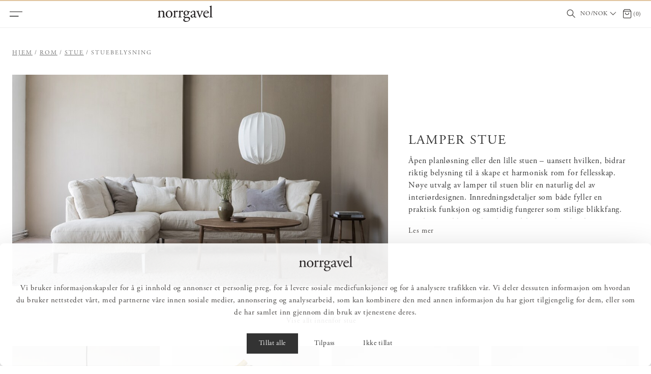

--- FILE ---
content_type: text/css; charset=UTF-8
request_url: https://norrgavel.no/static/css/style-WindowedCategoryPage-f2cabbc7.chunk.css
body_size: 2237
content:
.cuf4upt.mjqp9b6{align-items:center;display:flex;justify-content:center;margin-top:16px;text-align:center}@media (min-width:52rem){.cuf4upt.mjqp9b6{margin-top:40px}}.cuf4upt.mjqp9b6 .content-wrapper .animated-container,.cuf4upt.mjqp9b6 .content-wrapper button{display:none}.cuf4upt.mjqp9b6 .content-wrapper .heading{text-align:center}.cuf4upt.mjqp9b6 .content-wrapper article{display:none}@media (min-width:52rem){.cuf4upt.mjqp9b6{margin-top:40px}.cuf4upt.mjqp9b6 .content-wrapper .animated-container,.cuf4upt.mjqp9b6 .content-wrapper button{display:block}.cuf4upt.mjqp9b6 .content-wrapper .heading{text-align:left}.cuf4upt.mjqp9b6 .content-wrapper article{display:block}}.cuf4upt.mjqp9b6 .content-wrapper.show-text-mobile .animated-container,.cuf4upt.mjqp9b6 .content-wrapper.show-text-mobile button{display:block}.cuf4upt.mjqp9b6 .content-wrapper.show-text-mobile .heading{text-align:left}.cuf4upt.mjqp9b6 .content-wrapper.show-text-mobile article{display:block}.ndgu1q5{margin-top:3.5rem;padding:10px}.cct3ld0{font-family:Adobe Garamond Pro;font-size:40px;line-height:normal;margin-bottom:10px}@media (max-width:51.99rem){.cct3ld0{font-size:30px}}.shyyrr{font-family:Adobe Garamond Pro;-webkit-letter-spacing:.125em;-moz-letter-spacing:.125em;-ms-letter-spacing:.125em;letter-spacing:.125em;margin-bottom:10px;text-transform:uppercase;width:100%}.shyyrr a,.shyyrr li{font-size:9px!important}@media (min-width:52rem){.shyyrr a,.shyyrr li{font-size:12px!important}.shyyrr{margin-bottom:32px}}.i12wlfkb{align-items:center;display:flex;flex-direction:column;height:100%;justify-content:center;width:100%}@media (min-width:52rem){.i12wlfkb section{margin-bottom:1rem}}.sgfaega{display:flex;font-family:Adobe Garamond Pro;justify-content:center;-webkit-letter-spacing:.05em;-moz-letter-spacing:.05em;-ms-letter-spacing:.05em;letter-spacing:.05em;width:100%}@media (min-width:52rem){.sgfaega{padding-top:32px}}.sgfaega ul{display:flex;overflow:auto;padding:.5rem 0 1rem;-moz-scroll-snap-type:x mandatory;scroll-snap-type:x mandatory;-webkit-scrollbar-width:none;-moz-scrollbar-width:none;-ms-scrollbar-width:none;scrollbar-width:none}.sgfaega ul::-webkit-scrollbar{display:none}@media (max-width:99.99rem){.sgfaega ul{padding:0 1rem}}@media (max-width:39.99rem){.sgfaega ul{padding:0 .75rem}}.sgfaega ul li{margin:0 auto;padding:.5rem 1rem;-webkit-scroll-snap-align:center;-moz-scroll-snap-align:center;-ms-scroll-snap-align:center;scroll-snap-align:center;white-space:nowrap}.sgfaega ul li a{color:#464341;font-size:14px;-webkit-letter-spacing:.05em;-moz-letter-spacing:.05em;-ms-letter-spacing:.05em;letter-spacing:.05em;-webkit-text-decoration:none;text-decoration:none}.sgfaega ul li:first-of-type{padding-left:0}@media (max-width:39.99rem){.sgfaega ul{padding-bottom:.5rem}}.f1vifhov{grid-gap:1rem;display:grid;grid-template-columns:1fr 1fr;max-width:100%}@media (min-width:52rem){.f1vifhov{padding:1rem 0}}@media (max-width:63.99rem){.f1vifhov{display:var(--f1vifhov-2)}}.f1vifhov .footer-content-wrapper *{text-align:left}.f1vifhov .footer-content-wrapper a,.f1vifhov .footer-content-wrapper p,.f1vifhov .footer-content-wrapper span{color:#464341;font-family:Adobe Garamond Pro;-webkit-letter-spacing:.05em;-moz-letter-spacing:.05em;-ms-letter-spacing:.05em;letter-spacing:.05em;line-height:1.2;margin-bottom:1rem;-webkit-text-decoration:none;text-decoration:none}.f1vifhov .footer-content-wrapper a img,.f1vifhov .footer-content-wrapper p img,.f1vifhov .footer-content-wrapper span img{width:100%}.m1b0bp11{font-size:.875rem;margin-bottom:1em}.m1b0bp11 svg path{fill:#464341}.m1b0bp11 [data-flight-dropdown-items]{background:#fff;border:1px solid #eee;border-radius:0 0 3px 3px;border-top:0;max-height:620px;overflow-y:auto;top:calc(100% - 1px);width:calc(100% + 100px);z-index:999}.m1b0bp11 [data-flight-dropdown-item]{align-items:center;background:transparent;border-top:1px solid #e8e8e8;display:block;display:flex;overflow:hidden;padding:.75em;text-align:left;width:100%}.m1b0bp11 [data-flight-dropdown-item] span+*{margin-left:auto}.m1b0bp11 [data-flight-dropdown-item] span+span{font-size:80%;padding-left:.5em}.m1b0bp11 [data-flight-dropdown-item]:focus,.m1b0bp11 [data-flight-dropdown-item]:hover{background:#fff;color:#464341}.m1b0bp11 [data-flight-dropdown-button]{align-items:center;background:#fff;border:0;border-radius:3px;display:flex;font-weight:200;padding:.75em .75em .75em .2rem;text-align:left;width:100%}.m1b0bp11 [data-flight-dropdown-button] svg{margin-left:.8rem}.m1b0bp11 [data-flight-dropdown-button]:focus{border:0}.m1b0bp11 [data-flight-dropdown-button][aria-expanded=true]{border-radius:3px 3px 0 0}.m1b0bp11 [data-flight-dropdown-button][aria-expanded=true] .carot{-webkit-transform:rotate(180deg);transform:rotate(180deg)}.a1h3d3be{background-color:#eee;color:#464341;font-size:.875rem;line-height:1.1;margin:.5rem;padding:.4rem .2rem .2rem}.a1h3d3be span{font-weight:200;padding:.4rem}.a1h3d3be span.cross{font-size:1.1rem;padding-left:.7rem}.a1h3d3be svg path{fill:#464341}.fiixd3b{display:flex;flex-wrap:wrap;margin-top:.5rem}.fiixd3b button{margin:0 .5rem .5rem 0}@media (min-width:40rem){.fiixd3b button:first-of-type{margin-left:0}}.caamjxn{background:transparent;color:#464341;font-size:.875rem;margin:0;padding:.35rem}.caamjxn.flyout-clear-button{border:1px solid #464341;text-align:center}.caamjxn:focus,.caamjxn:hover{opacity:.8}.c98vm8k{margin-bottom:.3rem!important}.pmvqr5f [data-flight-price]{display:flex}.pmvqr5f .new-price{color:#eb0000;margin-right:8px}.pmvqr5f .new-price,.pmvqr5f .old-price{overflow:hidden;text-overflow:ellipsis;white-space:nowrap}.pmvqr5f .old-price{color:#666}.c1n9gyhz{display:flex;flex-direction:row;flex-wrap:wrap;margin-left:-.75rem;margin-right:-.75rem}@media (max-width:39.99rem){.c1n9gyhz{margin-left:-.375rem;margin-right:-.375rem}}.d1ahaipx{flex:0 0 auto;width:25%}.c1ygpct1{padding-bottom:2rem}.c1ygpct1 .product-card-link{padding:.75rem}@media (max-width:39.99rem){.c1ygpct1{padding-bottom:1rem}.c1ygpct1 .product-card-link{padding:.375rem}}.f134is3f.inner{display:flex;flex-direction:row;padding:0}.a1bqzo5l{display:flex;font-family:Adobe Garamond Pro;font-size:14px;justify-content:space-between;min-width:224px;padding-top:.75em;width:100%}@media (min-width:52rem){.a1bqzo5l{justify-content:flex-end}}.a1bqzo5l [data-flight-dropdown]{justify-content:flex-end;width:100%}.a1bqzo5l>div{height:30px;margin-bottom:0;text-align:right;width:224px}.a1bqzo5l>div [data-flight-dropdown-button]{display:block;padding:0;text-align:right;width:100%}@media (min-width:52rem){.a1bqzo5l>div [data-flight-dropdown-button]{margin-left:2rem;width:auto}}.a1bqzo5l [data-flight-dropdown-items]{left:auto;right:0;width:70%}@media (min-width:52rem){.a1bqzo5l [data-flight-dropdown-items]{width:25%}}.a1bqzo5l [data-flight-dropdown-item]{display:flex}.p1qdgeie{color:#464341;font-size:.875rem;text-align:left;width:100%}@media (min-width:52rem){.p1qdgeie{width:auto}}.c1w6bo99.mjqp9b6{padding-top:.5rem}.c1w6bo99.mjqp9b6 .hidden-in-flight{display:none}.c194gogp .showcase-footer{margin-top:-8px;overflow-x:hidden;padding:0 12px}.c194gogp .showcase-footer .heading,.c194gogp .showcase-footer .image-wrapper{display:none}.c194gogp .showcase-footer section{margin-bottom:2rem}.c194gogp .showcase-footer .content-wrapper.show-text-mobile .animated-container,.c194gogp .showcase-footer .content-wrapper.show-text-mobile article,.c194gogp .showcase-footer .content-wrapper.show-text-mobile button{display:none}@media (max-width:51.99rem){.c194gogp .showcase-footer{margin-top:32px}}.c194gogp p>a{color:#516d72!important}.c194gogp p>a:active{color:#464341!important}.c194gogp p>a:visited{color:#516d72!important}.bvpjp3w{padding:0 1rem}.b17fl53a{margin:0 auto;max-width:16rem;width:100%}@media (min-width:52rem){.b17fl53a{margin:1rem auto}}.s1qda7d9.t168987g{background:transparent;border:1px solid #464341;color:#464341}.fum0g1v,.s1qda7d9.t168987g{font-family:Adobe Garamond Pro;-webkit-letter-spacing:.05em;-moz-letter-spacing:.05em;-ms-letter-spacing:.05em;letter-spacing:.05em}.fum0g1v{font-size:.85rem;margin:1rem 0;padding-bottom:1.5rem;text-align:center}.h1t60jg9{background:#fff;padding-top:16px}.h1t60jg9,.mpvpl42{font-family:Adobe Garamond Pro;-webkit-letter-spacing:.05em;-moz-letter-spacing:.05em;-ms-letter-spacing:.05em;letter-spacing:.05em}.mpvpl42{color:gray;margin-top:24px;text-align:center}@media (min-width:52rem){.mpvpl42{margin-top:48px}}.b1y33yzw{margin:0 auto;max-width:16rem;width:100%}@media (min-width:52rem){.b1y33yzw{margin:1rem auto}}.s1di7o92.mjqp9b6{align-self:center;padding:.9rem 0 0;width:100%}@media (max-width:85.99rem){.s1di7o92.mjqp9b6{padding-top:0}}@media (max-width:39.99rem){.s1di7o92.mjqp9b6{padding-left:0;padding-right:0;padding-top:0}}.s1di7o92.mjqp9b6>section{margin:var(--component-margin) 0;margin-top:0;padding-bottom:var(--component-margin);position:relative}.s1di7o92.mjqp9b6 h1.base-heading{color:#fefefe;font-size:.25rem;height:.75rem;margin:0;text-align:center}.s140peh{margin:0 -1.5rem;padding:0 1.5rem 3rem}@media (max-width:63.99rem){.s140peh{-webkit-overflow-scrolling:touch;flex-wrap:nowrap;overflow-x:auto}}@media (max-width:39.99rem){.s140peh{margin:0;padding:0 1rem 3rem}}.c1o22ktz{display:flex;flex-direction:row;margin-left:-.5rem;margin-right:-.5rem}@media (max-width:63.99rem){.c1o22ktz>a{flex:0 0 auto;width:360px}}.c11pqhux{background:#fff;flex:0 1 auto;flex-direction:column;height:100%;position:relative;width:100%}.c11pqhux,.c1l548id{align-items:stretch;display:flex;justify-content:stretch}.c1l548id{flex:0 1 auto;max-width:16rem;padding-left:.5rem;padding-right:.5rem;width:33%}.c1l548id,.cmpnef6{-webkit-text-decoration:none;text-decoration:none}.cmpnef6{align-items:center;color:#464341;display:flex;font-size:16px;height:2rem;justify-content:center;text-align:center}@media (min-width:52rem){.cmpnef6{height:3rem}}.cmtbqnf{font-size:24px;margin-bottom:1rem}@media (max-width:39.99rem){.cmtbqnf{font-size:18px;margin-left:1rem}}.c1glrejf{padding:0 1.5rem}.s12qdg0v{color:#464341;display:block;margin-top:.5rem;text-align:center}.h1xaf94g,.s12qdg0v{font-family:Adobe Garamond Pro;-webkit-letter-spacing:.05em;-moz-letter-spacing:.05em;-ms-letter-spacing:.05em;letter-spacing:.05em}.h1xaf94g{background:#fff;padding-top:16px}.m2js0rc{color:gray;padding:1.5rem 0;text-align:center}.czm8hog.mjqp9b6{padding:0 1.5rem}

--- FILE ---
content_type: application/javascript; charset=UTF-8
request_url: https://norrgavel.no/static/js/574.092143c9.chunk.js
body_size: 5066
content:
"use strict";(self.__LOADABLE_LOADED_CHUNKS__=self.__LOADABLE_LOADED_CHUNKS__||[]).push([[574],{Eiqi:e=>{e.exports=JSON.parse('{"about_70c18bba":{"message":"About"},"add_to_cart_fe03d709":{"message":"Add to cart"},"added_to_bag_4be2af1":{"message":"Added to bag"},"address_e7cb7f63":{"message":"Address"},"an_error_occured_please_try_again_9ee6abca":{"message":"An error occured. Please try again!"},"an_error_occurred_details_e4aea7ad":{"message":"An error occurred. Details:"},"are_you_sure_26795d3c":{"message":"Are you sure?"},"billingaddress_countrycode_97f1bc8e":{"message":"billingAddress.countryCode"},"cancel_caeb1e68":{"message":"Cancel"},"cart_4f6dbcaa":{"message":"Cart"},"cart_total_c0110f50":{"message":"Cart total"},"change_password_20192c50":{"message":"Change Password"},"change_password_d96f4e06":{"message":"Change password"},"check_out_fcf51117":{"message":"Check out"},"clear_all_filters_40e65e3b":{"message":"Clear all filters"},"clear_filter_5b3a182d":{"message":"Clear filter"},"close_d634289d":{"message":"Close"},"company_a53a19ad":{"message":"Company"},"contact_a6e7f6da":{"message":"Contact"},"count_plural_0_one_1_item_other_count_items_e48de617":{"message":"{ count, plural,     =0 {}    one {1 item}  other {{ count } items}}"},"country_b9f6d984":{"message":"Country"},"create_profile_33fafbf1":{"message":"Create profile"},"create_profile_fc47c26d":{"message":"Create Profile"},"currency_d6b3d5f6":{"message":"Currency"},"delete_account_4e52440b":{"message":"Delete account"},"delete_account_81ef7d97":{"message":"Delete Account"},"delivery_2a07e73e":{"message":"Delivery:"},"delivery_8864b1d9":{"message":"Delivery"},"delivery_address_872728d":{"message":"Delivery Address"},"directions_eef85bfe":{"message":"Directions"},"discounts_dfde4231":{"message":"Discounts"},"distance_a377c748":{"message":"Distance"},"e_mail_address_11245d70":{"message":"E-mail address"},"email_address_6e0443a5":{"message":"Email address"},"email_password_fe282e30":{"message":"Email & Password"},"enter_email_address_25b6381d":{"message":"Enter email address"},"express_1_2_working_days_5b7007b":{"message":"Express 1\u20132 working days"},"failed_adding_to_bag_6911bfca":{"message":"Failed adding to bag"},"filter_e3398407":{"message":"Filter"},"find_store_2d93488b":{"message":"Find Store"},"find_store_ec52678f":{"message":"Find store"},"find_the_closest_store_using_your_location_696c8e5a":{"message":"Find the closest store using your location"},"forgot_password_69eea15b":{"message":"Forgot password"},"free_for_your_order_34aba239":{"message":"Free for your order"},"free_shipping_and_return_355b42d1":{"message":"Free shipping and return"},"hi_firstname_lastname_bc7684c1":{"message":"Hi, { firstName } { lastName }"},"hold_on_a_moment_5a9f3c1d":{"message":"Hold on a moment..."},"hold_on_a_moment_a3f09a64":{"message":"Hold on a moment\u2026"},"homepage_4b84763d":{"message":"HOMEPAGE"},"i_don_t_want_newsletters_a1a3e929":{"message":"I don\'\'t want newsletters"},"i_understand_please_delete_my_account_5f49bf66":{"message":"I understand, please delete my account"},"i_want_newsletters_58c52364":{"message":"I want newsletters"},"included_in_package_5d7f4d3d":{"message":"Included in package:"},"km_km_24f9536d":{"message":"{ km } km"},"language_6b3e2c7c":{"message":"Choose language"},"link_7262adec":{"message":"Link"},"loading_more_data_e8df9877":{"message":"Loading more data\u2026"},"loading_page_currentpage_2c9871c1":{"message":"Loading page { currentPage }\u2026"},"loading_search_results_for_term_23278c26":{"message":"Loading search results for { term }\u2026"},"log_in_c9e240ef":{"message":"Log in"},"log_out_379ba28a":{"message":"Log Out"},"look_up_my_info_6436db80":{"message":"Look up my info"},"m_m_6aa9a961":{"message":"{ m } m"},"menu_39cb0e8e":{"message":"Menu"},"my_orders_40e3ddbe":{"message":"My orders"},"my_orders_474fd888":{"message":"My Orders"},"my_pages_c8e29a68":{"message":"My Pages"},"my_profile_d97eb90d":{"message":"My profile"},"n_a_d5d5a207":{"message":"n/a"},"name_1aed4a1b":{"message":"Name"},"new_password_again_fa83f67e":{"message":"New password again"},"new_password_eb44a9a4":{"message":"New password"},"newsletters_a04708fd":{"message":"Newsletter"},"no_items_in_cart_cf9df6d4":{"message":"No items in cart."},"no_orders_found_ed613bce":{"message":"No orders found"},"no_results_for_term_7528ef47":{"message":"No results for <Term />"},"note_if_you_were_directed_here_via_a_link_we_are_g_47b83052":{"message":"NOTE! If you were directed here via a link we are grateful if you inform us as to which link it was so that we can resolve the problem."},"notify_me_when_back_in_stock_7f40774":{"message":"Notify me when back in stock"},"ok_c47544a2":{"message":"OK"},"old_password_c735e1a5":{"message":"Old password"},"opening_hours_77ceb9c8":{"message":"Opening hours"},"or_scroll_down_to_fill_in_the_rest_manually_d9502b2f":{"message":"Or scroll down to fill in the rest manually"},"order_date_9b7fe95f":{"message":"Order Date"},"order_number_fe66c52c":{"message":"Order Number"},"order_value_4a159b2c":{"message":"Order value"},"package_discount_66e25640":{"message":"Package Discount"},"payment_method_84a444f1":{"message":"Payment method"},"phone_70d50cdb":{"message":"Phone:"},"please_enter_your_new_password_f261c25f":{"message":"Please enter your new password"},"price_ffd8b80":{"message":"Price"},"product_39cf144f":{"message":"Product"},"product_description_3edb94a9":{"message":"Product description"},"product_matches_17fac93":{"message":"Product Matches"},"product_no_longer_available_b6ad7087":{"message":"Product no longer available."},"quantity_20164bff":{"message":"Quantity"},"recent_orders_1068c934":{"message":"Recent Orders"},"related_products_8fcc0081":{"message":"Related products"},"required_da89d67d":{"message":"(Required)"},"save_11a80ec3":{"message":"Save"},"search_280d00bd":{"message":"Search"},"select_your_country_9ee72cf7":{"message":"Select your country"},"selected_categories_863af37b":{"message":"Selected Categories"},"selected_products_1bd5b165":{"message":"Selected Products"},"share_location_6d9a73cf":{"message":"Share location"},"shop_by_category_b9ba84ab":{"message":"Shop by category"},"show_all_orders_3c6119ee":{"message":"Show All Orders"},"show_details_d6f1ca0c":{"message":"Show details"},"show_less_574a758b":{"message":"Show less"},"social_security_number_7c8fc49b":{"message":"Social Security Number"},"something_went_wrong_please_check_your_email_and_t_9dd179bd":{"message":"Something went wrong. Please check your email and try again."},"something_went_wrong_when_retrieving_order_id_plea_994c3a5":{"message":"Something went wrong when retrieving order { id }. Please try again later."},"sort_by_72dbba9c":{"message":"Sort by"},"specifications_ee3fcf8e":{"message":"Specifications"},"spend_price_more_to_qualify_for_free_shipping_76fdedab":{"message":"Spend { price } more to qualify for free shipping!"},"standard_2_5_working_days_d4ac0406":{"message":"Standard 2\u20135 working days"},"submit_a3cc6859":{"message":"Submit"},"submitting_75cdf9ab":{"message":"Submitting\u2026"},"the_address_provided_is_incorrect_please_check_the_1b76d82f":{"message":"The address provided is incorrect. Please check the spelling and try again."},"this_could_be_due_to_the_following_a40f2a5":{"message":"This could be due to the following:"},"this_is_where_you_find_our_stores_get_informed_abo_19de699f":{"message":"This is where you find our stores. Get informed about the stock status in your local store here. Find and select the store that is closest to you."},"to_checkout_63f3b715":{"message":"To checkout"},"total_71a4807":{"message":"Total"},"total_plural_1_item_other_items_1c76aa07":{"message":"{ total, plural,     =1 {# item}  other {# items}}"},"total_plural_1_item_other_items_matching_for_term_22b0ede7":{"message":"{ total, plural,     =1 {# item}  other {# items}} matching for \\"{ term }\\""},"total_price_1c872c0a":{"message":"Total Price"},"totalproducts_products_b80002da":{"message":"{ totalProducts } Products"},"track_delivery_6339cf6f":{"message":"Track delivery:"},"trend_31ce9aff":{"message":"Trend"},"update_4d8ee62":{"message":"Update"},"update_information_95c5f1b4":{"message":"Update information"},"view_all_in_category_531e2499":{"message":"View all in { category }"},"view_password_ec63cb11":{"message":"View password"},"welcome_to_our_online_store_enter_your_social_secu_dbc50460":{"message":"Welcome to our online store! Enter your Social Security and we will try to fetch the required information. You can also fill it in manually."},"welcome_to_our_online_store_we_need_to_create_a_pr_90e8e9ce":{"message":"Welcome to our online store! We need to create a profile before you continue."},"what_is_your_email_address_631180c6":{"message":"What is your email address?"},"when_your_account_is_deleted_all_order_history_wil_71260053":{"message":"When your account is deleted, all order history will be erased."},"whoops_54a74974":{"message":"Whoops"},"you_are_now_subscribed_71495f41":{"message":"You are now subscribed."},"you_are_now_subscribed_7695dd6b":{"message":"You are now subscribed"},"you_are_trying_to_use_an_old_address_that_no_longe_1d4e8dff":{"message":"You are trying to use an old address that no longer exists or that may have changed."},"you_can_now_login_with_your_new_password_99ae2294":{"message":"You can now { login } with your new password"},"you_have_already_subscribed_to_the_newsletter_8a2c3d54":{"message":"You have already subscribed to the newsletter!"},"you_have_attempted_to_download_a_page_that_does_no_13db419e":{"message":"You have attempted to download a page that does not exist."},"you_may_have_used_an_old_bookmark_if_you_are_sure__1daf83b8":{"message":"You may have used an old bookmark. If you are sure that you have used the correct address to the site, the problem may be caused by a temporary service disruption. Please try again later."},"your_password_has_been_reset_53d7f84e":{"message":"Your password has been reset."},"your_password_has_been_successfully_updated_cacea448":{"message":"Your password has been successfully updated."},"your_password_reset_request_has_been_submitted_che_104311b6":{"message":"Your password reset request has been submitted. Check your email for a link to reset your password."},"your_preferences_have_been_updated_6729d3f8":{"message":"Your preferences have been updated."},"discounts_cart_title_77fc1eb":{"message":"Discounts"},"configurator_blurb_text_ab1ad122":{"message":"Norrgavel\'s design tool makes you a co-creator of your dream furniture. With the help of a few simple steps, you will be involved in designing the furniture that fits perfectly in your home. The countless choices become easy to understand and visualized in a clear way."},"price_from_abbr_634c67b3":{"message":"from"},"from_prefix_cd63bb7a":{"message":"from"},"item_abbreviation_a9d258c7":{"message":"ea"},"enter_email_placeholder_952115e":{"message":"Enter your emailadress"},"select_store_placeholder_971c7c79":{"message":"- Select store -"},"i_acccept_the_termlink_terms_termlink_af28d6a5":{"message":"I accept Norrgavel\'s <TermLink>terms and conditions</TermLink>"},"back_2900f52a":{"message":"Back"},"varukorg_8b928d03":{"message":"Cart"},"stang_df7b393e":{"message":"Close"},"continue_shopping_87c1fec4":{"message":"Continue shopping"},"read_more_56ad19d2":{"message":"Read more"},"folj_oss_49fead22":{"message":"Follow us"},"home_351838cd":{"message":"Home"},"search_for_product_or_category_12e5df2e":{"message":"Search product or category"},"erbjudande_for_vara_norrgavelvanner_78c151":{"message":"Campaigns"},"as_pictured_55845133":{"message":"As pictured"},"as_pictured_abbreviated_589ecc1f":{"message":"As pictured"},"recommended_for_you_38058a4e":{"message":"Recommended for you"},"others_also_liked_446ee684":{"message":"Others also liked"},"selected_items_edaa28c7":{"message":"Selected items"},"toggle_searchfield_812e970e":{"message":"Toggle search field"},"go_to_previous_menu_level_d96f3947":{"message":"Go to previous menu level"},"your_cart_83d7b857":{"message":"Your cart"},"item_total_b55c7988":{"message":"Your cart"},"shipping_costs_may_be_added_a776a01f":{"message":"Shipping costs may be added"},"system_quantity_bd773688":{"message":"Quantity"},"read_less_e497f71":{"message":"Read less"},"favorites_c7e0207c":{"message":"Favorites"},"everything_in_categoryname_a46317d5":{"message":"Everything in {categoryName}"},"search_the_store_a6a922a8":{"message":"Search the store..."},"total_plural_0_products_one_product_other_products_7387d15":{"message":"{total, plural, =0 {# products} one {# product} other {# products} }"},"view_price_history_8078c9af":{"message":"View price history"},"notify_me_when_the_product_is_available_4cb95953":{"message":"Notify me when product is available"},"read_more_about_our_pricing_policy_98f9ac5d":{"message":"Read more about our pricing policies"},"category_menu_categoryname_7c4d3b04":{"message":"Category menu: { categoryName }"},"redirecting_c44f284e":{"message":"Redirecting..."},"a_redirection_error_has_occurred_5b60d87e":{"message":"A redirection error has occurred."},"product_data_load_error_2db39179":{"message":"An error has occurred while loading product data. Please try again later."},"norrgavel_furniture_8207e0f3":{"message":"Norrgavel furniture"},"send_e3bd0ed0":{"message":"Send"},"decrease_quantity_33010fdf":{"message":"Decrease quantity"},"increase_quantity_7b648770":{"message":"Increase quantity"},"open_menu_9cfa4c21":{"message":"Open menu"},"estimated_shipping_time_is_within_deliverytime_wee_29e6ab83":{"message":"Expected to be dispatched within { deliveryTime } weeks"},"skip_to_main_content_9640ab68":{"message":"Skip to main content"},"itemsincart_plural_1_item_in_cart_other_items_in_c_88fe00f5":{"message":"{ itemsInCart, plural, =1 {1 item}  other {{ itemsInCart } items}} in cart"},"skip_to_search_21e5ab8d":{"message":"Skip to search"},"newsletter_d925b9da":{"message":"Newsletter"}}')}}]);

--- FILE ---
content_type: application/x-javascript
request_url: https://consentcdn.cookiebot.com/consentconfig/0c93098c-6c1b-4098-a84c-ee3bfba4e5af/norrgavel.no/configuration.js
body_size: -50
content:
CookieConsent.configuration.tags.push({id:190404900,type:"script",tagID:"",innerHash:"",outerHash:"",tagHash:"1821054096048",url:"",resolvedUrl:"",cat:[1]});

--- FILE ---
content_type: application/javascript; charset=UTF-8
request_url: https://norrgavel.no/static/js/WindowedCategoryPage.582d802c.chunk.js
body_size: 9586
content:
(self.__LOADABLE_LOADED_CHUNKS__=self.__LOADABLE_LOADED_CHUNKS__||[]).push([[945,422],{HO9Q:(e,n,t)=>{"use strict";t.d(n,{m:()=>d});var i,a=t("RlfA"),r=t("Vadf"),l=t("XKc7"),o=t("kRGA");function d(){var e=(0,l.D)((0,o.Ps)(i||(i=(0,a.Z)(["\n    mutation ClearFilters {\n      clearAllFilters @client\n    }\n  "])))),n=(0,r.Z)(e,1)[0];return{clearAllFilters:function(){return n()}}}},Iqw1:(e,n,t)=>{"use strict";t.d(n,{Z:()=>v});var i=t("Vadf"),a=t("zThL"),r=t("fl6W"),l=t("/gz1"),o=t("5sAQ");function d(e,n,t,i){var a,r,l,o,u,s=Object.assign(Object.assign({},i),{offset:i.offset-(i.first||i.limit)});try{var c=n.readQuery({query:t,variables:s});return d(((null===(l=null===(r=null===(a=null===c||void 0===c?void 0:c.route)||void 0===a?void 0:a.object)||void 0===r?void 0:r.products)||void 0===l?void 0:l.result)||(null===(u=null===(o=null===c||void 0===c?void 0:c.search)||void 0===o?void 0:o.products)||void 0===u?void 0:u.result)).concat(e),n,t,s)}catch(m){return{prevOffset:s.offset,products:e}}}function u(e,n,t,i){var a,r,l,o,d,s=Object.assign(Object.assign({},i),{offset:i.offset+(i.first||i.limit)});try{var c=n.readQuery({query:t,variables:s});if(!c)throw new Error("No data");return u(e.concat((null===(l=null===(r=null===(a=null===c||void 0===c?void 0:c.route)||void 0===a?void 0:a.object)||void 0===r?void 0:r.products)||void 0===l?void 0:l.result)||(null===(d=null===(o=null===c||void 0===c?void 0:c.search)||void 0===o?void 0:o.products)||void 0===d?void 0:d.result)),n,t,s)}catch(m){return{nextOffset:s.offset,products:e}}}function s(e,n,t,i){var a=d(e,n,t,i),r=a.prevOffset,l=u(a.products,n,t,i);return{prevOffset:r,nextOffset:l.nextOffset,products:l.products}}var c={previous:!1,next:!1};function m(e,n){switch(n.type){case"SUCCESS":case"ERROR":return Object.assign(Object.assign({},e),(0,a.Z)({},n.payload,!1));case"FETCHING":return Object.assign(Object.assign({},e),(0,a.Z)({},n.payload,!0));default:return e}}const v=function(e){var n,t,a,d,u,v,f=e.result,k=e.query,p=(null===(t=null===(n=null===f||void 0===f?void 0:f.data)||void 0===n?void 0:n.route)||void 0===t?void 0:t.object)||(null===(a=null===f||void 0===f?void 0:f.data)||void 0===a?void 0:a.search)||(null===(d=null===f||void 0===f?void 0:f.data)||void 0===d?void 0:d.category)||{},g=(0,r.useReducer)(m,c),h=(0,i.Z)(g,2),y=h[0],N=h[1],S=(0,r.useContext)(l.Z),E=S.perPage,b=S.offset,F=S.goToPage,O=(null===(u=null===p||void 0===p?void 0:p.products)||void 0===u?void 0:u.totalResults)||0,P=(0,o.x)(),C=(0,r.useCallback)((function(e){var n=e<b?"previous":"next";document.activeElement instanceof HTMLElement&&document.activeElement.blur(),N({type:"FETCHING",payload:n}),P.query({query:k,variables:Object.assign(Object.assign({},f.variables),{offset:e}),errorPolicy:"all",fetchPolicy:"network-only"}).then((function(){return N({type:"SUCCESS",payload:n})}),(function(){return N({type:"ERROR",payload:n})}))}),[b,P,f,k]);(0,r.useEffect)((function(){if(O>0&&O<b){var e=Math.ceil(O/E);F(e)}}),[O,E,b,F]);var D=s((null===(v=null===p||void 0===p?void 0:p.products)||void 0===v?void 0:v.result)||[],P,k,Object.assign(Object.assign({},f.variables),{offset:b})),Z=D.prevOffset,w=D.nextOffset,T=D.products,x=(0,r.useRef)([]),I=(0,r.useMemo)((function(){var e=T.length;if(e===x.current.length){for(var n=!1,t=0;t<e;t++)if(T[t]!==x.current[t]){n=!0;break}if(!n)return x.current}return x.current=T,x.current}),[T]);return{previous:{loadingProducts:y.previous,hasProducts:Z>=0,fetchProducts:function(){return C(Z)},offset:Z,page:Z/E+1},next:{loadingProducts:y.next,hasProducts:w<O,fetchProducts:function(){return C(w)},offset:w,page:w/E+1},products:I}}},TRhU:(e,n,t)=>{"use strict";t.d(n,{Z:()=>B});var i=t("k6Di"),a=t("79Ja"),r=t("5hh5"),l=t("UHbJ"),o=t("udpn"),d=t("+9dH"),u=t("BkpH"),s=t("bZ+K"),c=t("544t"),m=t("fl6W"),v=(t("awTl"),"m1b0bp11");function f(e){return m.createElement(c.h_,(0,d.Z)({className:v},e))}t("PXeY");var k=t("VrjA"),p=t("37Uq"),g=t("+3iB"),h=t("iN6l");function y(e){var n=e.sortOrders,t=m.useContext(h.Z),i=t.changeSortOrder,a=t.direction,r=t.sortOrder,l=function(e){return e.reduce((function(e,n){var t=g.E7[g.tr[n.value]].map((function(e){return Object.assign(Object.assign({},n),{text:m.createElement("span",null,m.createElement(m.Fragment,null,n.text," ",e.text)),direction:e.direction})}));return[].concat((0,p.Z)(e),(0,p.Z)(t))}),[])}(n);return{changeSortOrder:i,direction:a,sortOrder:r,mappedSortOrder:l}}var N=t("MdCT");const S=function(){return null};var E=t("BqOj"),b=["sortOrders"],F=function(e){var n=e.sortOrders,t=(0,u.Z)(e,b);return 0===n.length?null:m.createElement(N.Z,{component:S},m.createElement(O,(0,d.Z)({sortOrders:n},t)))};function O(e){var n=e.sortOrders,t=e.isCategory,i=e.totalProducts,a=y({sortOrders:n}),r=a.mappedSortOrder,l=a.changeSortOrder,o=a.sortOrder,d=a.direction,u=r.findIndex((function(e){return"CUSTOM"===e.value}));u>-1&&(r[u].direction="DESCENDING");var v=r.find((function(e){return e.direction===d&&e.value===o}));return m.createElement(f,{style:{marginRight:0,display:"flex",alignItems:"flex-start"}},t&&m.createElement(Q,null,(0,s.ZP)("{total, plural,\n              =0 {# products}\n              one {# product}\n              other {# products}\n            }",{total:i})),m.createElement(c.r0,null,m.createElement("span",null,(0,s.ZP)("Sort By")),m.createElement(E.r,{className:"carot"})),m.createElement(c.$H,null,r.map((function(e){return m.createElement(c.Xi,{onSelect:function(){return l(e.value,e.direction)},key:e.value+e.direction},e.text,v===e&&m.createElement(k.ip,null))}))))}var P,C,D=t("zN6b"),Z=t("HO9Q"),w=t("RlfA"),T=t("Vadf"),x=t("XKc7"),I=t("kRGA");var j=(0,D.z)("button")({name:"AppliedFilter",class:"a1h3d3be"}),A=(0,D.z)("aside")({name:"FilterWrapper",class:"fiixd3b"}),R=(0,D.z)("button")({name:"ClearButton",class:"caamjxn"});function z(e){var n=e.filters,t=e.totalProducts,i=e.isCategory,a=(0,Z.m)().clearAllFilters;if(!n)return null;var r=n.filter((function(e){return e.hasActiveItems}));return 0===r.length?null:m.createElement(m.Fragment,null,i&&m.createElement(Q,null,(0,s.ZP)("{total, plural,\n              =0 {# products}\n              one {# product}\n              other {# products}\n            }",{total:t})),m.createElement(A,null,r.map((function(e){return m.createElement(m.Fragment,{key:e.id},e.items.filter((function(e){return e.isActive})).map((function(n){return m.createElement(L,{item:n,listFilter:e,key:n.value})})))})),m.createElement(R,{className:"c98vm8k",type:"button",onClick:a},(0,s.ZP)("Clear all filters"))))}function L(e){var n=e.item,t=function(e){var n=(0,x.D)((0,I.Ps)(P||(P=(0,w.Z)(["\n    mutation toggleActiveListItem(\n      $value: String!\n      $parentId: String!\n      $set: Boolean\n    ) {\n      toggleListFilterItem(value: $value, parentId: $parentId, set: $set)\n        @client {\n        isActive @client\n      }\n    }\n  "])))),t=(0,T.Z)(n,1)[0],i=(0,x.D)((0,I.Ps)(C||(C=(0,w.Z)(["\n    mutation ClearListFilter($id: String!) {\n      clearListFilter(id: $id) @client\n    }\n  "])))),a=(0,T.Z)(i,1)[0];return{apply:function(n){var i=n.value,a=n.set,r=e.filter;return t({variables:{parentId:r.id,value:i,set:a}})},clear:function(){var n=e.filter;return a({variables:{id:n.id}})}}}({filter:e.listFilter}).apply;return m.createElement(j,{type:"button",key:n.value,onClick:function(){t({value:n.value})}},m.createElement("span",null,n.text),m.createElement("span",{className:"cross"},"\xd7"))}function V(e){var n=function(){if("undefined"===typeof Reflect||!Reflect.construct)return!1;if(Reflect.construct.sham)return!1;if("function"===typeof Proxy)return!0;try{return Boolean.prototype.valueOf.call(Reflect.construct(Boolean,[],(function(){}))),!0}catch(e){return!1}}();return function(){var t,i=(0,o.Z)(e);if(n){var a=(0,o.Z)(this).constructor;t=Reflect.construct(i,arguments,a)}else t=i.apply(this,arguments);return(0,l.Z)(this,t)}}t("K2N4");var q=(0,D.z)("div")({name:"FiltersSectionWrapper",class:"f134is3f"}),H=(0,D.z)("div")({name:"Aside",class:"a1bqzo5l"}),Q=(0,D.z)("span")({name:"ProductNumber",class:"p1qdgeie"});const B=function(e){(0,r.Z)(t,e);var n=V(t);function t(){return(0,i.Z)(this,t),n.apply(this,arguments)}return(0,a.Z)(t,[{key:"render",value:function(){var e,n,t=this.props,i=t.filters,a=t.isCategory,r=t.totalProducts,l=null!==(e=null===(n=this.props)||void 0===n?void 0:n.sortOrders)&&void 0!==e?e:[];return m.createElement(m.Fragment,null,m.createElement(q,null,m.createElement(q,{className:"inner"},m.createElement(H,null,m.createElement(F,{sortOrders:l,totalProducts:r,isCategory:a}))),m.createElement(z,{filters:i,totalProducts:r,isCategory:a})))}}]),t}(m.Component);t("IH3G")},GLVH:(e,n,t)=>{"use strict";t.r(n),t.d(n,{FetchIndicator:()=>q,FetchIndicatorComponent:()=>H,StyledTrendLink:()=>V,default:()=>Q});var i=t("zThL"),a=t("bZ+K"),r=t("Iqw1"),l=t("MWyr"),o=t("sMNr"),d=t("S8AU"),u=t("j8Og"),s=t("zN6b"),c=t("fFly"),m=t.n(c),v=t("fl6W"),f=t("Vadf"),k=t("p7ce");t("awTl");var p=t("dKT0"),g=(0,s.z)("div")({name:"FooterWrapper",class:"f1vifhov",vars:{"f1vifhov-2":[function(e){return e.hideOnLgDown?"none":"block"}]}});function h(e){return v.createElement(g,{hideOnLgDown:e.hideOnLgDown.value},e.children)}function y(e){var n=e.html;return null!==n&&void 0!==n&&n.value?v.createElement("div",{className:"footer-content-wrapper",dangerouslySetInnerHTML:{__html:n.value}}):null}var N=function(e){var n,t,i,a=e.category;return v.createElement(p.Nh,null,null!==a&&void 0!==a&&null!==(n=a.data)&&void 0!==n&&n.items?v.createElement(u.R,{items:null!==(t=null===a||void 0===a||null===(i=a.data)||void 0===i?void 0:i.items)&&void 0!==t?t:[],components:{CATEGORYFOOTER:h,HTMLCOMPONENT:y}}):null)};const S=function(e){var n=e.category;return v.createElement(p.Sh,null,v.createElement(N,{category:n}))};t("chE5");var E=t("UKna"),b=t("iyVu"),F=t.n(b),O=t("3EPy"),P=t("QTmf");const C=v.memo((function(){var e="#e2e2e2";return v.createElement(p.Sh,null,v.createElement(p.Ih,null,v.createElement(p.Nh,null,v.createElement(P.O,{color:e,heightPx:14,style:{marginBottom:"2rem"}}),v.createElement(P.O,{color:e,widthRem:10,heightPx:27,style:{marginBottom:"20px"}}),v.createElement(P.O,{color:e,widthRem:25,randomizeWidthBy:5,count:2,heightPx:14,style:{marginBottom:"0.5rem"}}))))}));var D=t("TRhU"),Z=t("z2Dy"),w=t("No4B"),T=t("5buf"),x=t("wlY5");function I(e,n){var t=Object.keys(e);if(Object.getOwnPropertySymbols){var i=Object.getOwnPropertySymbols(e);n&&(i=i.filter((function(n){return Object.getOwnPropertyDescriptor(e,n).enumerable}))),t.push.apply(t,i)}return t}function j(e){for(var n=1;n<arguments.length;n++){var t=null!=arguments[n]?arguments[n]:{};n%2?I(Object(t),!0).forEach((function(n){(0,i.Z)(e,n,t[n])})):Object.getOwnPropertyDescriptors?Object.defineProperties(e,Object.getOwnPropertyDescriptors(t)):I(Object(t)).forEach((function(n){Object.defineProperty(e,n,Object.getOwnPropertyDescriptor(t,n))}))}return e}var A=(0,s.z)(E.Z)({name:"Container",class:"c1w6bo99"}),R=(0,s.z)("div")({name:"CategoryWrapper",class:"c194gogp"}),z=(0,s.z)("div")({name:"BottomTextWrapper",class:"bvpjp3w"}),L=(0,s.z)("div")({name:"ButtonWrapper",class:"b17fl53a"}),V=(0,s.z)(O.B9)({name:"StyledTrendLink",class:"s1qda7d9"}),q=(0,s.z)("p")({name:"FetchIndicator",class:"fum0g1v"});function H(e){var n=e.products,t=e.category,i=e.hasNextProducts;return v.createElement(q,null,a.ZP.rich("Showing { current} of { total } products",{current:i?n.length:t.products.totalResults,total:t.products.totalResults}))}const Q=function(e){var n,t,i,s,c,g,h,y,N,E,b,P,I,q,Q,B,M,$,W,G,_=e.category,K=e.result,U=(0,r.Z)({result:K,query:F()}),Y=U.previous,X=U.next,J=U.products,ee=(0,o.TH)(),ne=m().parse(ee.search,{ignoreQueryPrefix:!0}),te=null!==_&&void 0!==_&&_.isDynamic?null:null===K||void 0===K||null===(n=K.data)||void 0===n||null===(n=n.route)||void 0===n?void 0:n.path,ie=function(e){var n=(0,k.YD)({rootMargin:"370px"}),t=(0,f.Z)(n,2),i=t[0],a=t[1],r=(0,v.useRef)(!1);return(0,v.useEffect)((function(){r.current&&e&&e()}),[a]),(0,v.useEffect)((function(){r.current=!0}),[]),i}(X.hasProducts&&(null===_||void 0===_||null===(t=_.products)||void 0===t?void 0:t.totalResults)<120&&X.fetchProducts),ae=(0,v.useMemo)((function(){return te&&{path:te}}),[te]);if(!_)return v.createElement(R,null,v.createElement(C,null));var re,le=Boolean(null===(i=_.products)||void 0===i?void 0:i.filters.find((function(e){return e.hasActiveItems}))),oe=0===(null===_||void 0===_||null===(s=_.products)||void 0===s?void 0:s.totalResults)&&le,de=null===_||void 0===_||null===(c=_.data)||void 0===c?void 0:c.items.find((function(e){return"Text block"===e.type})),ue=null===de||void 0===de||null===(g=de.properties)||void 0===g||null===(g=g.find((function(e){return"moveToCategoryBottom"===e.name})))||void 0===g||null===(g=g.value)||void 0===g?void 0:g.value,se=null===de||void 0===de||null===(h=de.children)||void 0===h||null===(h=h[0])||void 0===h||null===(h=h.properties)||void 0===h||null===(h=h.find((function(e){return"body"===e.name})))||void 0===h||null===(h=h.value)||void 0===h?void 0:h.value,ce=null===de||void 0===de||null===(y=de.children)||void 0===y||null===(y=y[0])||void 0===y||null===(y=y.properties)||void 0===y||null===(y=y.find((function(e){return"readMoreCenter"===e.name})))||void 0===y||null===(y=y.value)||void 0===y?void 0:y.value,me=null===_||void 0===_||null===(N=_.data)||void 0===N?void 0:N.items.find((function(e){return"ShowCase"===e.type})),ve=me&&!(null!==me&&void 0!==me&&null!==(E=me.properties)&&void 0!==E&&null!==(E=E.find((function(e){return"showTextMobile"===e.name})))&&void 0!==E&&null!==(E=E.value)&&void 0!==E&&E.value),fe=null===me||void 0===me||null===(b=me.children)||void 0===b||null===(b=b.find((function(e){return"text content"===e.type})).properties)||void 0===b||null===(b=b.find((function(e){return"body"===e.name})))||void 0===b||null===(b=b.value)||void 0===b?void 0:b.value,ke=null===me||void 0===me||null===(P=me.children)||void 0===P||null===(P=P[0])||void 0===P||null===(P=P.properties)||void 0===P||null===(P=P.find((function(e){return"readMoreCenter"===e.name})))||void 0===P||null===(P=P.value)||void 0===P?void 0:P.value,pe=ue||ve,ge=se||fe,he=ce||ke,ye=null===_||void 0===_||null===(I=_.data)||void 0===I?void 0:I.items.find((function(e){return"Accordion"===e.type})),Ne=null===ye||void 0===ye||null===(q=ye.properties)||void 0===q||null===(q=q.find((function(e){return"addBlockBottom"===e.name})))||void 0===q||null===(q=q.value)||void 0===q?void 0:q.value;return(null===Y||void 0===Y?void 0:Y.page)>0&&0===(null===J||void 0===J?void 0:J.length)?v.createElement(l.Z,{code:302},v.createElement(o.l_,{to:{pathname:null===K||void 0===K||null===(re=K.variables)||void 0===re?void 0:re.path}})):v.createElement(R,null,v.createElement(p.ZP,{category:_,breadcrumbs:null===K||void 0===K||null===(Q=K.data)||void 0===Q||null===(Q=Q.route)||void 0===Q?void 0:Q.breadcrumbs,parents:null===K||void 0===K||null===(B=K.data)||void 0===B||null===(B=B.route)||void 0===B?void 0:B.parents}),(oe||(null===_||void 0===_||null===(M=_.products)||void 0===M?void 0:M.totalResults)>0)&&v.createElement(A,null,v.createElement(D.Z,{filters:[],sortOrders:(null===($=_.products)||void 0===$?void 0:$.sortOrders)||[],totalProducts:_.products.totalResults,isCategory:"Category"===_.__typename}),Y.hasProducts&&v.createElement(L,null,v.createElement(O.B9,{secondary:!0,onClick:function(e){e.preventDefault(),Y.fetchProducts()},to:j(j({},ee),{},{search:m().stringify(j(j({},ne),{},{page:Y.page}))})},(0,a.ZP)("Show more"))),v.createElement(Z.Z,{id:"category",prevOffset:Y.offset,products:J,listName:_.name,categoryPath:ae,loading:K.loading}),v.createElement(L,null,v.createElement(H,{category:_,products:J,hasNextProducts:X.hasProducts}),X.hasProducts&&v.createElement(V,{secondary:!0,className:X.loadingProducts?"loading":"",onClick:function(e){e.preventDefault(),X.fetchProducts()},to:j(j({},ee),{},{search:m().stringify(j(j({},ne),{},{page:X.page}))}),ref:ie},X.loadingProducts?(0,a.ZP)("Loading more products"):(0,a.ZP)("Show more")))),pe&&ge&&v.createElement(d.CY,{breakpoint:"md"},v.createElement(z,null,v.createElement(x.D,{body:{value:ge},readMoreCenter:{value:he},moveToCategoryBottom:!1,className:"category-bottom-text"}))),v.createElement(u.R,{items:null!==(W=null===_||void 0===_||null===(G=_.data)||void 0===G?void 0:G.items)&&void 0!==W?W:[],components:{ACCORDION:function(e){return!0===Ne?v.createElement(T.X,e):null},ACCORDIONITEM:w.Q,"COMPONENT-LAYOUT":function(){return null}}}),v.createElement(S,{category:_}))};t("m4Ol")},"5hN8":(e,n,t)=>{"use strict";t.r(n),t.d(n,{Container:()=>ie,Header:()=>ne,Matches:()=>te,default:()=>ae});var i=t("BkpH"),a=t("fl6W"),r=t("bZ+K"),l=t("YoLC"),o=t("1M8X"),d=t("dMbi"),u=t.n(d),s=t("/gz1"),c=t("AX4g"),m=t("G5ZP"),v=t("HO9Q"),f=t("fFly"),k=t.n(f),p=t("Y3qj"),g=t("VoNp");const h=function e(n){var t,i,r=(0,c.h)(),l=n.location,o=n.searchQuery,d=n.children,f=a.useContext(s.Z),h=f.offset,y=f.perPage,N=a.useRef(),S=a.useRef(0),E=(0,v.m)().clearAllFilters;(0,m.Z)(!o,"You did not pass 'searchQuery' to SearchPageBehaviour");var b=(0,g.aM)(u(),{fetchPolicy:"cache-only"}),F=a.useMemo((function(){return k().parse(l.search,{ignoreQueryPrefix:!0}).term}),[l]);if(a.useEffect((function(){N.current&&N.current!==F&&E(),N.current=F}),[E,F]),a.useEffect((function(){S.current=h}),[h]),void 0===r)return a.createElement(c.Z,null,a.createElement(e,Object.assign({},n)));var O=(null===(t=b.data)||void 0===t?void 0:t.activeFilters)?Object.assign({},null===(i=b.data)||void 0===i?void 0:i.activeFilters):null;return O&&delete O.__typename,F?a.createElement(p.A,{variables:{term:F,first:y,limit:y,filters:O,offset:S.current===h?0:h,client:!0},query:o,fetchPolicy:"cache-and-network"},(function(e){var n,t,i,r,l,o,u=null===(i=null===(t=null===(n=(null===e||void 0===e?void 0:e.data)||(null===e||void 0===e?void 0:e.previousData))||void 0===n?void 0:n.search)||void 0===t?void 0:t.products)||void 0===i?void 0:i.totalResults,s=null===(o=null===(l=null===(r=(null===e||void 0===e?void 0:e.data)||(null===e||void 0===e?void 0:e.previousData))||void 0===r?void 0:r.search)||void 0===l?void 0:l.products)||void 0===o?void 0:o.filters;return a.createElement(a.Fragment,null,d({result:Object.assign(Object.assign({},e),{data:e.data||e.previousData}),total:u,filters:s,term:F,loading:e.loading,error:e.error}))})):d({term:F,loading:!1,error:null,total:0,result:{},filters:{}})};var y=t("zThL"),N=t("z2Dy"),S=t("GLVH"),E=t("zN6b"),b=t("TRhU"),F=t("UKna"),O=t("4Tnu"),P=t.n(O),C=t("sMNr"),D=t("Iqw1"),Z=(t("awTl"),["loading"]);function w(e,n){var t=Object.keys(e);if(Object.getOwnPropertySymbols){var i=Object.getOwnPropertySymbols(e);n&&(i=i.filter((function(n){return Object.getOwnPropertyDescriptor(e,n).enumerable}))),t.push.apply(t,i)}return t}function T(e){for(var n=1;n<arguments.length;n++){var t=null!=arguments[n]?arguments[n]:{};n%2?w(Object(t),!0).forEach((function(n){(0,y.Z)(e,n,t[n])})):Object.getOwnPropertyDescriptors?Object.defineProperties(e,Object.getOwnPropertyDescriptors(t)):w(Object(t)).forEach((function(n){Object.defineProperty(e,n,Object.getOwnPropertyDescriptor(t,n))}))}return e}var x=(0,E.z)("header")({name:"Header",class:"h1t60jg9"}),I=(0,E.z)("div")({name:"Matches",class:"mpvpl42"}),j=(0,E.z)(F.Z)({name:"Container",class:"c1jtk8ea"}),A=(0,E.z)("div")({name:"ButtonWrapper",class:"b1y33yzw"}),R=(0,E.z)("div")({name:"Wrapper",class:"wt4gk36"});const z=function(e){var n,t,l=e.loading,o=(0,i.Z)(e,Z),d=o.total,u=o.term,c=o.result,m=a.useContext(s.Z).currentPage,v=null===c||void 0===c||null===(n=c.data)||void 0===n?void 0:n.search,f=(0,C.TH)(),p=k().parse(f.search,{ignoreQueryPrefix:!0}),g=(0,D.Z)({result:c,query:P()}),h=g.products,y=g.previous,E=g.next;return a.createElement(R,null,a.createElement(x,null,a.createElement(j,null,a.createElement(I,null,l?1===m?a.createElement("div",null,(0,r.ZP)("Loading search results for {term}\u2026",{term:u})):a.createElement("div",null,(0,r.ZP)("Loading page {currentPage}\u2026",{currentPage:m})):a.createElement("div",null,(0,r.ZP)('{total, plural, =1 {# item} other {# items}} matching for "{term}"',{total:d,term:u}))))),a.createElement(j,null,a.createElement("div",{style:{paddingTop:"1.5rem"}},a.createElement(b.Z,{filters:(null===v||void 0===v||null===(t=v.products)||void 0===t?void 0:t.filters)||[],result:c})),y.hasProducts&&a.createElement(A,null,a.createElement(S.StyledTrendLink,{secondary:!0,onClick:function(e){e.preventDefault(),y.fetchProducts()},to:T(T({},f),{},{search:k().stringify(T(T({},p),{},{page:y.page}))})},(0,r.ZP)("Show more"))),a.createElement(N.Z,{id:"search",prevOffset:y.offset,products:h,listName:"search",loading:c.loading}),a.createElement(A,null,a.createElement(S.FetchIndicatorComponent,{category:{products:{totalResults:d}},hasNextProducts:E.hasProducts,products:h}),E.hasProducts&&a.createElement(S.StyledTrendLink,{secondary:!0,onClick:function(e){e.preventDefault(),E.fetchProducts()},to:T(T({},f),{},{search:k().stringify(T(T({},p),{},{page:E.page}))})},(0,r.ZP)("Show more")))))};t("leve");var L=t("hQW6"),V=t("9rT2"),q=t("n6q2"),H=(0,E.z)("div")({name:"ScrollWrapper",class:"s140peh"}),Q=(0,E.z)("div")({name:"CategoriesWrapper",class:"c1o22ktz"}),B=(0,E.z)("div")({name:"CategoryCard",class:"c11pqhux"}),M=(0,E.z)(L.Z)({name:"CardPaddingWrapper",class:"c1l548id"}),$=(0,E.z)("p")({name:"CategoryName",class:"cmpnef6"}),W=(0,E.z)("h3")({name:"CategoriesHeader",class:"cmtbqnf"}),G=(0,E.z)("div")({name:"CategoryListWrapper",class:"c1glrejf"}),_=function(e){var n,t=e.category,i=null===t||void 0===t||null===(n=t.images)||void 0===n||null===(n=n[0])||void 0===n?void 0:n.url;return i?a.createElement(M,{category:t},a.createElement(B,null,i&&a.createElement(V.Z,{src:null===t||void 0===t?void 0:t.images,aspect:"3:4",cover:!0,sizes:[1,1,1,1,.5,1/3,1/4,.2,240],quality:90,crop:!0}),a.createElement($,null,t.name))):null};const K=function(e){var n=e.title,t=e.categories,i=e.className,r=void 0===i?"":i;return a.createElement(q.StartPageWrapper,{className:r},a.createElement(G,null,a.createElement(W,null,n),a.createElement(H,null,a.createElement(Q,null,t.map((function(e){return a.createElement(_,{key:e.name,category:e})}))))))};t("FALK");const U=(0,E.z)("span")({name:"SearchTerm",class:"s12qdg0v"});t("xkyQ");var Y=t("NQkm"),X=t.n(Y);const J=function(e){var n=e.term,t=[144,101];return a.createElement("div",null,a.createElement(ne,null,a.createElement(te,null,r.ZP.rich("No results for <Term />",{Term:function(){return a.createElement(U,{key:"term"},'"',n,'"')}}))),a.createElement(p.A,{query:X(),variables:{levels:2,includeHidden:!1,root:t[Math.floor(Math.random()*t.length)]}},(function(e){var n=e.data,t=e.loading,i=e.error;return t||i?null:n?a.createElement(K,{title:(0,r.ZP)("Shop by category"),categories:n.categories.filter((function(e){return e.images.length>0})).splice(0,8)}):null})))};var ee=["error"],ne=(0,E.z)("header")({name:"Header",class:"h1xaf94g"}),te=(0,E.z)("div")({name:"Matches",class:"m2js0rc"}),ie=(0,E.z)(F.Z)({name:"Container",class:"czm8hog"});const ae=function(){var e=(0,o.Q)(),n=(0,C.TH)(),t=n.pathname,d=n.search;k().parse(d,{ignoreQueryPrefix:!0}).standardPagination;return(0,a.useEffect)((function(){e((0,l._b)({pathname:"".concat(t).concat(d)}))}),[e,t,d]),a.createElement(a.Fragment,null,a.createElement(h,{searchQuery:P(),location:n},(function(e){var n=e.error,t=(0,i.Z)(e,ee);return n?a.createElement("div",{error:n},(0,r.ZP)("An error occured. Please try again!")):function(e){return e.total>0||e.loading?a.createElement(z,e):a.createElement(J,{term:e.term,result:e.result})}(t)})))};t("oGuL")},n6q2:(e,n,t)=>{"use strict";t.r(n),t.d(n,{StartPageWrapper:()=>v,default:()=>f});var i=t("fl6W"),a=t("VoNp"),r=t("zN6b"),l=t("UKna"),o=t("S/To"),d=t("CGLC"),u=t.n(d),s=(t("awTl"),t("kfu2")),c=t("dONb");const m=function(){var e=arguments.length>0&&void 0!==arguments[0]?arguments[0]:"";(0,i.useEffect)((function(){if("undefined"!==typeof window&&e)return document.querySelector("body").classList.add(e),function(){document.querySelector("body").classList.remove(e)}}),[e])};var v=(0,r.z)(l.Z)({name:"StartPageWrapper",class:"s1di7o92"});const f=function(e){var n,t,r,l=e.startPageId,d=(0,a.aM)(u(),{variables:{startPageId:l}});m("start");var f=null===d||void 0===d||null===(n=d.data)||void 0===n?void 0:n.startPage;return d.loading||!f?i.createElement(o.Z,null):i.createElement(v,{"data-test-id":"startpage-wrapper"},i.createElement(s.Z,{data:f}),f.content&&i.createElement("h1",{className:"base-heading"},f.content),i.createElement(c.Z,{items:null!==(t=null===f||void 0===f||null===(r=f.data)||void 0===r?void 0:r.items)&&void 0!==t?t:[]}))};t("ZVi3")},NQkm:e=>{var n={kind:"Document",definitions:[{kind:"OperationDefinition",operation:"query",name:{kind:"Name",value:"EmptySearchCategories"},variableDefinitions:[{kind:"VariableDefinition",variable:{kind:"Variable",name:{kind:"Name",value:"root"}},type:{kind:"NamedType",name:{kind:"Name",value:"Int"}},directives:[]},{kind:"VariableDefinition",variable:{kind:"Variable",name:{kind:"Name",value:"levels"}},type:{kind:"NamedType",name:{kind:"Name",value:"Int"}},directives:[]},{kind:"VariableDefinition",variable:{kind:"Variable",name:{kind:"Name",value:"includeHidden"}},type:{kind:"NamedType",name:{kind:"Name",value:"Boolean"}},directives:[]}],directives:[],selectionSet:{kind:"SelectionSet",selections:[{kind:"Field",name:{kind:"Name",value:"categories"},arguments:[{kind:"Argument",name:{kind:"Name",value:"root"},value:{kind:"Variable",name:{kind:"Name",value:"root"}}},{kind:"Argument",name:{kind:"Name",value:"levels"},value:{kind:"Variable",name:{kind:"Name",value:"levels"}}},{kind:"Argument",name:{kind:"Name",value:"includeHidden"},value:{kind:"Variable",name:{kind:"Name",value:"includeHidden"}}}],directives:[],selectionSet:{kind:"SelectionSet",selections:[{kind:"Field",name:{kind:"Name",value:"id"},arguments:[],directives:[]},{kind:"Field",name:{kind:"Name",value:"name"},arguments:[],directives:[]},{kind:"Field",name:{kind:"Name",value:"primaryRoute"},arguments:[],directives:[],selectionSet:{kind:"SelectionSet",selections:[{kind:"Field",name:{kind:"Name",value:"path"},arguments:[],directives:[]},{kind:"Field",name:{kind:"Name",value:"id"},arguments:[],directives:[]}]}},{kind:"Field",name:{kind:"Name",value:"images"},arguments:[],directives:[],selectionSet:{kind:"SelectionSet",selections:[{kind:"Field",name:{kind:"Name",value:"url"},arguments:[],directives:[]}]}}]}}]}}],loc:{start:0,end:253}};n.loc.source={body:"query EmptySearchCategories($root: Int, $levels: Int, $includeHidden: Boolean) {\n  categories(root: $root, levels: $levels, includeHidden: $includeHidden) {\n    id\n    name\n    primaryRoute {\n      path\n      id\n    }\n    images {\n      url\n    }\n  }\n}\n",name:"GraphQL request",locationOffset:{line:1,column:1}};function t(e,n){if("FragmentSpread"===e.kind)n.add(e.name.value);else if("VariableDefinition"===e.kind){var i=e.type;"NamedType"===i.kind&&n.add(i.name.value)}e.selectionSet&&e.selectionSet.selections.forEach((function(e){t(e,n)})),e.variableDefinitions&&e.variableDefinitions.forEach((function(e){t(e,n)})),e.definitions&&e.definitions.forEach((function(e){t(e,n)}))}var i={};function a(e,n){for(var t=0;t<e.definitions.length;t++){var i=e.definitions[t];if(i.name&&i.name.value==n)return i}}n.definitions.forEach((function(e){if(e.name){var n=new Set;t(e,n),i[e.name.value]=n}})),e.exports=n,e.exports.EmptySearchCategories=function(e,n){var t={kind:e.kind,definitions:[a(e,n)]};e.hasOwnProperty("loc")&&(t.loc=e.loc);var r=i[n]||new Set,l=new Set,o=new Set;for(r.forEach((function(e){o.add(e)}));o.size>0;){var d=o;o=new Set,d.forEach((function(e){l.has(e)||(l.add(e),(i[e]||new Set).forEach((function(e){o.add(e)})))}))}return l.forEach((function(n){var i=a(e,n);i&&t.definitions.push(i)})),t}(n,"EmptySearchCategories")},"4Tnu":(e,n,t)=>{var i={kind:"Document",definitions:[{kind:"OperationDefinition",operation:"query",name:{kind:"Name",value:"SearchQuery"},variableDefinitions:[{kind:"VariableDefinition",variable:{kind:"Variable",name:{kind:"Name",value:"term"}},type:{kind:"NonNullType",type:{kind:"NamedType",name:{kind:"Name",value:"String"}}},directives:[]},{kind:"VariableDefinition",variable:{kind:"Variable",name:{kind:"Name",value:"first"}},type:{kind:"NamedType",name:{kind:"Name",value:"Paging"}},directives:[]},{kind:"VariableDefinition",variable:{kind:"Variable",name:{kind:"Name",value:"offset"}},type:{kind:"NamedType",name:{kind:"Name",value:"Int"}},directives:[]},{kind:"VariableDefinition",variable:{kind:"Variable",name:{kind:"Name",value:"filters"}},type:{kind:"NamedType",name:{kind:"Name",value:"FilterInput"}},directives:[]}],directives:[],selectionSet:{kind:"SelectionSet",selections:[{kind:"Field",name:{kind:"Name",value:"search"},arguments:[{kind:"Argument",name:{kind:"Name",value:"term"},value:{kind:"Variable",name:{kind:"Name",value:"term"}}}],directives:[],selectionSet:{kind:"SelectionSet",selections:[{kind:"Field",name:{kind:"Name",value:"products"},arguments:[{kind:"Argument",name:{kind:"Name",value:"paging"},value:{kind:"ObjectValue",fields:[{kind:"ObjectField",name:{kind:"Name",value:"first"},value:{kind:"Variable",name:{kind:"Name",value:"first"}}},{kind:"ObjectField",name:{kind:"Name",value:"offset"},value:{kind:"Variable",name:{kind:"Name",value:"offset"}}}]}},{kind:"Argument",name:{kind:"Name",value:"filters"},value:{kind:"Variable",name:{kind:"Name",value:"filters"}}}],directives:[],selectionSet:{kind:"SelectionSet",selections:[{kind:"Field",name:{kind:"Name",value:"filters"},arguments:[],directives:[],selectionSet:{kind:"SelectionSet",selections:[{kind:"Field",name:{kind:"Name",value:"id"},arguments:[],directives:[]},{kind:"Field",name:{kind:"Name",value:"name"},arguments:[],directives:[]},{kind:"InlineFragment",typeCondition:{kind:"NamedType",name:{kind:"Name",value:"ListFilter"}},directives:[],selectionSet:{kind:"SelectionSet",selections:[{kind:"Field",name:{kind:"Name",value:"hasActiveItems"},arguments:[],directives:[{kind:"Directive",name:{kind:"Name",value:"client"},arguments:[]}]},{kind:"Field",name:{kind:"Name",value:"items"},arguments:[],directives:[],selectionSet:{kind:"SelectionSet",selections:[{kind:"Field",name:{kind:"Name",value:"id"},arguments:[],directives:[]},{kind:"Field",name:{kind:"Name",value:"isActive"},arguments:[],directives:[{kind:"Directive",name:{kind:"Name",value:"client"},arguments:[]}]},{kind:"Field",name:{kind:"Name",value:"text"},arguments:[],directives:[]},{kind:"Field",name:{kind:"Name",value:"value"},arguments:[],directives:[]},{kind:"Field",name:{kind:"Name",value:"resultCount"},arguments:[],directives:[]}]}}]}},{kind:"InlineFragment",typeCondition:{kind:"NamedType",name:{kind:"Name",value:"NumericRangeFilter"}},directives:[],selectionSet:{kind:"SelectionSet",selections:[{kind:"Field",name:{kind:"Name",value:"id"},arguments:[],directives:[]},{kind:"Field",name:{kind:"Name",value:"min"},arguments:[],directives:[]},{kind:"Field",name:{kind:"Name",value:"max"},arguments:[],directives:[]},{kind:"Field",name:{kind:"Name",value:"name"},arguments:[],directives:[]},{kind:"Field",name:{kind:"Name",value:"isActive"},arguments:[],directives:[{kind:"Directive",name:{kind:"Name",value:"client"},arguments:[]}]},{kind:"Field",name:{kind:"Name",value:"value"},arguments:[],directives:[{kind:"Directive",name:{kind:"Name",value:"client"},arguments:[]}]}]}},{kind:"InlineFragment",typeCondition:{kind:"NamedType",name:{kind:"Name",value:"BooleanFilter"}},directives:[],selectionSet:{kind:"SelectionSet",selections:[{kind:"Field",name:{kind:"Name",value:"default"},arguments:[],directives:[]},{kind:"Field",name:{kind:"Name",value:"value"},arguments:[],directives:[{kind:"Directive",name:{kind:"Name",value:"client"},arguments:[]}]}]}},{kind:"InlineFragment",typeCondition:{kind:"NamedType",name:{kind:"Name",value:"MultiListFilter"}},directives:[],selectionSet:{kind:"SelectionSet",selections:[{kind:"Field",name:{kind:"Name",value:"isActive"},arguments:[],directives:[{kind:"Directive",name:{kind:"Name",value:"client"},arguments:[]}]},{kind:"Field",name:{kind:"Name",value:"lists"},arguments:[],directives:[],selectionSet:{kind:"SelectionSet",selections:[{kind:"Field",name:{kind:"Name",value:"id"},arguments:[],directives:[]},{kind:"Field",name:{kind:"Name",value:"hasActiveItems"},arguments:[],directives:[{kind:"Directive",name:{kind:"Name",value:"client"},arguments:[]}]},{kind:"Field",name:{kind:"Name",value:"name"},arguments:[],directives:[]},{kind:"Field",name:{kind:"Name",value:"items"},arguments:[],directives:[],selectionSet:{kind:"SelectionSet",selections:[{kind:"Field",name:{kind:"Name",value:"id"},arguments:[],directives:[]},{kind:"Field",name:{kind:"Name",value:"value"},arguments:[],directives:[]},{kind:"Field",name:{kind:"Name",value:"text"},arguments:[],directives:[]},{kind:"Field",name:{kind:"Name",value:"resultCount"},arguments:[],directives:[]},{kind:"Field",name:{kind:"Name",value:"isActive"},arguments:[],directives:[{kind:"Directive",name:{kind:"Name",value:"client"},arguments:[]}]}]}}]}}]}}]}},{kind:"Field",name:{kind:"Name",value:"totalResults"},arguments:[],directives:[]},{kind:"Field",name:{kind:"Name",value:"result"},arguments:[],directives:[],selectionSet:{kind:"SelectionSet",selections:[{kind:"FragmentSpread",name:{kind:"Name",value:"ProductGrid"},directives:[]}]}}]}}]}}]}}],loc:{start:0,end:1128}};i.loc.source={body:'#import "../CategoryPage/ProductGridFragment.gql"\n\nquery SearchQuery(\n  $term: String!\n  $first: Paging\n  $offset: Int\n  $filters: FilterInput\n) {\n  search(term: $term) {\n    products(paging: { first: $first, offset: $offset }, filters: $filters) {\n      filters {\n        id\n        name\n        ... on ListFilter {\n          hasActiveItems @client\n          items {\n            id\n            isActive @client\n            text\n            value\n            resultCount\n          }\n        }\n        ... on NumericRangeFilter {\n          id\n          min\n          max\n          name\n          isActive @client\n          value @client\n        }\n        ... on BooleanFilter {\n          default\n          value @client\n        }\n        ... on MultiListFilter {\n          isActive @client\n          lists {\n            id\n            hasActiveItems @client\n            name\n            items {\n              id\n              value\n              text\n              resultCount\n              isActive @client\n            }\n          }\n        }\n      }\n      totalResults\n      result {\n        ...ProductGrid\n      }\n    }\n  }\n}\n',name:"GraphQL request",locationOffset:{line:1,column:1}};var a={};function r(e,n){if("FragmentSpread"===e.kind)n.add(e.name.value);else if("VariableDefinition"===e.kind){var t=e.type;"NamedType"===t.kind&&n.add(t.name.value)}e.selectionSet&&e.selectionSet.selections.forEach((function(e){r(e,n)})),e.variableDefinitions&&e.variableDefinitions.forEach((function(e){r(e,n)})),e.definitions&&e.definitions.forEach((function(e){r(e,n)}))}i.definitions=i.definitions.concat(t("0WHt").definitions.filter((function(e){if("FragmentDefinition"!==e.kind)return!0;var n=e.name.value;return!a[n]&&(a[n]=!0,!0)})));var l={};function o(e,n){for(var t=0;t<e.definitions.length;t++){var i=e.definitions[t];if(i.name&&i.name.value==n)return i}}i.definitions.forEach((function(e){if(e.name){var n=new Set;r(e,n),l[e.name.value]=n}})),e.exports=i,e.exports.SearchQuery=function(e,n){var t={kind:e.kind,definitions:[o(e,n)]};e.hasOwnProperty("loc")&&(t.loc=e.loc);var i=l[n]||new Set,a=new Set,r=new Set;for(i.forEach((function(e){r.add(e)}));r.size>0;){var d=r;r=new Set,d.forEach((function(e){a.has(e)||(a.add(e),(l[e]||new Set).forEach((function(e){r.add(e)})))}))}return a.forEach((function(n){var i=o(e,n);i&&t.definitions.push(i)})),t}(i,"SearchQuery")},CGLC:(e,n,t)=>{var i={kind:"Document",definitions:[{kind:"OperationDefinition",operation:"query",name:{kind:"Name",value:"StartPageQuery"},variableDefinitions:[{kind:"VariableDefinition",variable:{kind:"Variable",name:{kind:"Name",value:"startPageId"}},type:{kind:"NamedType",name:{kind:"Name",value:"Int"}},directives:[]}],directives:[],selectionSet:{kind:"SelectionSet",selections:[{kind:"Field",name:{kind:"Name",value:"startPage"},arguments:[{kind:"Argument",name:{kind:"Name",value:"id"},value:{kind:"Variable",name:{kind:"Name",value:"startPageId"}}}],directives:[],selectionSet:{kind:"SelectionSet",selections:[{kind:"Field",name:{kind:"Name",value:"head"},arguments:[],directives:[],selectionSet:{kind:"SelectionSet",selections:[{kind:"Field",name:{kind:"Name",value:"title"},arguments:[],directives:[]},{kind:"Field",name:{kind:"Name",value:"metaTags"},arguments:[],directives:[],selectionSet:{kind:"SelectionSet",selections:[{kind:"Field",name:{kind:"Name",value:"name"},arguments:[],directives:[]},{kind:"Field",name:{kind:"Name",value:"content"},arguments:[],directives:[]}]}}]}},{kind:"Field",name:{kind:"Name",value:"primaryRoute"},arguments:[],directives:[],selectionSet:{kind:"SelectionSet",selections:[{kind:"Field",name:{kind:"Name",value:"canonicalPath"},arguments:[],directives:[]},{kind:"Field",name:{kind:"Name",value:"alternateRoutes"},arguments:[],directives:[],selectionSet:{kind:"SelectionSet",selections:[{kind:"Field",name:{kind:"Name",value:"channelId"},arguments:[],directives:[]},{kind:"Field",name:{kind:"Name",value:"culture"},arguments:[],directives:[]},{kind:"Field",name:{kind:"Name",value:"route"},arguments:[],directives:[]},{kind:"Field",name:{kind:"Name",value:"alias"},arguments:[],directives:[]}]}}]}},{kind:"Field",name:{kind:"Name",value:"isActive"},arguments:[],directives:[]},{kind:"Field",name:{kind:"Name",value:"breadcrumbText"},arguments:[],directives:[]},{kind:"Field",name:{kind:"Name",value:"name"},arguments:[],directives:[]},{kind:"Field",name:{kind:"Name",value:"content"},arguments:[],directives:[]},{kind:"Field",name:{kind:"Name",value:"images"},arguments:[],directives:[],selectionSet:{kind:"SelectionSet",selections:[{kind:"Field",name:{kind:"Name",value:"url"},arguments:[],directives:[]},{kind:"Field",name:{kind:"Name",value:"width"},arguments:[],directives:[]},{kind:"Field",name:{kind:"Name",value:"title"},arguments:[],directives:[]},{kind:"Field",name:{kind:"Name",value:"height"},arguments:[],directives:[]}]}},{kind:"Field",name:{kind:"Name",value:"data"},arguments:[],directives:[],selectionSet:{kind:"SelectionSet",selections:[{kind:"Field",name:{kind:"Name",value:"id"},arguments:[],directives:[]},{kind:"Field",name:{kind:"Name",value:"items"},arguments:[],directives:[],selectionSet:{kind:"SelectionSet",selections:[{kind:"Field",name:{kind:"Name",value:"children"},arguments:[],directives:[],selectionSet:{kind:"SelectionSet",selections:[{kind:"FragmentSpread",name:{kind:"Name",value:"ContentItemFragment"},directives:[]},{kind:"Field",name:{kind:"Name",value:"children"},arguments:[],directives:[],selectionSet:{kind:"SelectionSet",selections:[{kind:"FragmentSpread",name:{kind:"Name",value:"ContentItemFragment"},directives:[]},{kind:"Field",name:{kind:"Name",value:"children"},arguments:[],directives:[],selectionSet:{kind:"SelectionSet",selections:[{kind:"FragmentSpread",name:{kind:"Name",value:"ContentItemFragment"},directives:[]}]}}]}}]}},{kind:"FragmentSpread",name:{kind:"Name",value:"ContentItemFragment"},directives:[]}]}}]}}]}}]}}],loc:{start:0,end:741}};i.loc.source={body:'#import "./ContentItemFragment.gql"\n\nquery StartPageQuery($startPageId: Int) {\n  startPage(id: $startPageId) {\n    head {\n      title\n      metaTags {\n        name\n        content\n      }\n    }\n    primaryRoute {\n      canonicalPath\n      alternateRoutes {\n        channelId\n        culture\n        route\n        alias\n      }\n    }\n    isActive\n    breadcrumbText\n    name\n    content\n    images {\n      url\n      width\n      title\n      height\n    }\n    data {\n      id\n      items {\n        children {\n          ...ContentItemFragment\n          children {\n            ...ContentItemFragment\n            children {\n              ...ContentItemFragment\n            }\n          }\n        }\n        ...ContentItemFragment\n      }\n    }\n  }\n}\n',name:"GraphQL request",locationOffset:{line:1,column:1}};var a={};function r(e,n){if("FragmentSpread"===e.kind)n.add(e.name.value);else if("VariableDefinition"===e.kind){var t=e.type;"NamedType"===t.kind&&n.add(t.name.value)}e.selectionSet&&e.selectionSet.selections.forEach((function(e){r(e,n)})),e.variableDefinitions&&e.variableDefinitions.forEach((function(e){r(e,n)})),e.definitions&&e.definitions.forEach((function(e){r(e,n)}))}i.definitions=i.definitions.concat(t("y76x").definitions.filter((function(e){if("FragmentDefinition"!==e.kind)return!0;var n=e.name.value;return!a[n]&&(a[n]=!0,!0)})));var l={};function o(e,n){for(var t=0;t<e.definitions.length;t++){var i=e.definitions[t];if(i.name&&i.name.value==n)return i}}i.definitions.forEach((function(e){if(e.name){var n=new Set;r(e,n),l[e.name.value]=n}})),e.exports=i,e.exports.StartPageQuery=function(e,n){var t={kind:e.kind,definitions:[o(e,n)]};e.hasOwnProperty("loc")&&(t.loc=e.loc);var i=l[n]||new Set,a=new Set,r=new Set;for(i.forEach((function(e){r.add(e)}));r.size>0;){var d=r;r=new Set,d.forEach((function(e){a.has(e)||(a.add(e),(l[e]||new Set).forEach((function(e){r.add(e)})))}))}return a.forEach((function(n){var i=o(e,n);i&&t.definitions.push(i)})),t}(i,"StartPageQuery")},chE5:(e,n,t)=>{"use strict";t.r(n)},K2N4:(e,n,t)=>{"use strict";t.r(n)},IH3G:(e,n,t)=>{"use strict";t.r(n)},PXeY:(e,n,t)=>{"use strict";t.r(n)},m4Ol:(e,n,t)=>{"use strict";t.r(n)},oGuL:(e,n,t)=>{"use strict";t.r(n)},xkyQ:(e,n,t)=>{"use strict";t.r(n)},leve:(e,n,t)=>{"use strict";t.r(n)},FALK:(e,n,t)=>{"use strict";t.r(n)},ZVi3:(e,n,t)=>{"use strict";t.r(n)}}]);

--- FILE ---
content_type: application/javascript; charset=UTF-8
request_url: https://norrgavel.no/static/js/930.eb2d285d.chunk.js
body_size: 3395
content:
"use strict";(self.__LOADABLE_LOADED_CHUNKS__=self.__LOADABLE_LOADED_CHUNKS__||[]).push([[930],{dKT0:(e,t,n)=>{n.d(t,{Ih:()=>p,Nh:()=>E,RT:()=>x,Sh:()=>b,ZP:()=>O,nC:()=>y});var r=n("+9dH"),i=n("bZ+K"),a=n("m+px"),u=n("hQW6"),o=n("525e"),c=n("zN6b"),l=n("fl6W"),s=n("dONb"),d=n("5buf"),f=n("dd8u"),m=n("8XwH"),v=n("kiYR"),h=n("UKna"),b=(n("awTl"),(0,c.z)(h.Z)({name:"CategoryHeaderWrapper",class:"cuf4upt"})),p=(0,c.z)("div")({name:"NoImageWrapper",class:"ndgu1q5"}),g=(0,c.z)("h1")({name:"CategoryName",class:"cct3ld0"}),y=(0,c.z)(a.Z)({name:"StyledBreadcrumbs",class:"shyyrr"}),E=(0,c.z)("div")({name:"Inner",class:"i12wlfkb"}),w=(0,c.z)("div")({name:"SubcategoryList",class:"sgfaega"});function x(e){var t=e.category,n=e.hideSubcategories,r=e.className;if(null!==n&&void 0!==n&&n.value)return null;var a=t.subcategories;return a?l.createElement(w,{className:(0,o.Z)(a.length>8&&"scroll",r)},l.createElement("ul",null,t.parent&&l.createElement("li",null,l.createElement(u.Z,{category:t.parent},(0,i.ZP)("Show all in { categoryName }",{categoryName:t.parent.name.toLowerCase()}))),a.map((function(e){return l.createElement("li",{key:e.id},l.createElement(u.Z,{category:e}))})))):null}var R=function(e){var t,n,i,a,u,o,c=e.category,h=e.breadcrumbProps,b=(0,v.Y)(null===c||void 0===c||null===(t=c.data)||void 0===t?void 0:t.items,"Subcategory list"),p=null===c||void 0===c||null===(n=c.data)||void 0===n?void 0:n.items.find((function(e){return"Accordion"===e.type})),w=null===p||void 0===p||null===(i=p.properties)||void 0===i||null===(i=i.find((function(e){return"addBlockBottom"===e.name})))||void 0===i||null===(i=i.value)||void 0===i?void 0:i.value;return l.createElement(E,null,l.createElement(y,(0,r.Z)({},h,{hideLast:!0})),null!==c&&void 0!==c&&null!==(a=c.data)&&void 0!==a&&a.items?l.createElement(s.Z,{items:null!==(u=null===c||void 0===c||null===(o=c.data)||void 0===o?void 0:o.items)&&void 0!==u?u:[],additionalComponents:{"SUBCATEGORY LIST":function(e){return c.hasSubcategories&&l.createElement(x,(0,r.Z)({category:c},e))},LEGACYHTML:function(e){return l.createElement(f.Wu,(0,r.Z)({category:c,breadcrumbProps:h},e))},ACCORDION:function(e){return!1===w?l.createElement(d.X,e):null},"NEWSLETTER BLOCK":m.U}}):l.createElement(g,{"data-testid":"page-header"},c.name),!b&&l.createElement(x,{category:c}))};const O=function(e){var t=e.category,n=e.parents,r={breadcrumbs:e.breadcrumbs,parents:n};return l.createElement(b,null,l.createElement(R,{category:t,breadcrumbProps:r}))};n("7Vzs")},z2Dy:(e,t,n)=>{n.d(t,{Z:()=>k,N:()=>z});var r=n("BkpH"),i=n("1M8X"),a=n("YoLC"),u=n("fl6W"),o=n("525e"),c=n("O8AJ"),l=n("Vadf"),s=n("/gz1");const d=function(e,t){return e.reduce((function(e,n,r){return n?e.concat({breakpoint:t[r],value:n}):e}),[])};var f=n("S8AU");function m(e,t,n){return e[t]?e[t][0]?e[t][0][n]:e[t][n]:"contentBoxSize"===t?e.contentRect["inlineSize"===n?"width":"height"]:void 0}function v(e){void 0===e&&(e={});var t=e.onResize,n=(0,u.useRef)(void 0);n.current=t;var r=e.round||Math.round,i=(0,u.useRef)(),a=(0,u.useState)({width:void 0,height:void 0}),o=a[0],c=a[1],l=(0,u.useRef)(!1);(0,u.useEffect)((function(){return l.current=!1,function(){l.current=!0}}),[]);var s=(0,u.useRef)({width:void 0,height:void 0}),d=function(e,t){var n=(0,u.useRef)(null),r=(0,u.useRef)(null);r.current=t;var i=(0,u.useRef)(null);(0,u.useEffect)((function(){a()}));var a=(0,u.useCallback)((function(){var t=i.current,a=r.current,u=t||(a?a instanceof Element?a:a.current:null);n.current&&n.current.element===u&&n.current.subscriber===e||(n.current&&n.current.cleanup&&n.current.cleanup(),n.current={element:u,subscriber:e,cleanup:u?e(u):void 0})}),[e]);return(0,u.useEffect)((function(){return function(){n.current&&n.current.cleanup&&(n.current.cleanup(),n.current=null)}}),[]),(0,u.useCallback)((function(e){i.current=e,a()}),[a])}((0,u.useCallback)((function(t){return i.current&&i.current.box===e.box&&i.current.round===r||(i.current={box:e.box,round:r,instance:new ResizeObserver((function(t){var i=t[0],a="border-box"===e.box?"borderBoxSize":"device-pixel-content-box"===e.box?"devicePixelContentBoxSize":"contentBoxSize",u=m(i,a,"inlineSize"),o=m(i,a,"blockSize"),d=u?r(u):void 0,f=o?r(o):void 0;if(s.current.width!==d||s.current.height!==f){var v={width:d,height:f};s.current.width=d,s.current.height=f,n.current?n.current(v):l.current||c(v)}}))}),i.current.instance.observe(t,{box:e.box}),function(){i.current&&i.current.instance.unobserve(t)}}),[e.box,r]),e.ref);return(0,u.useMemo)((function(){return{ref:d,width:o.width,height:o.height}}),[d,o.width,o.height])}var h=!1;try{var b=Object.defineProperty({},"passive",{get:function(){return h=!0,!0}}),p=function(){return null};window.addEventListener("testPassive",p,b),window.removeEventListener("testPassive",p,b)}catch(L){}var g=h;function y(e){var t=e.index,n=e.cache,r=e.row,i=e.column,a=e.columns,u=e.itemHeight;return n[t]=u?n[t]||{position:"absolute",left:i*(100/a)+"%",top:r*u+"px",width:100/a+"%",height:u+"px"}:{width:100/a+"%"},n[t]}var E={},w="undefined"!==typeof window?u.useLayoutEffect:u.useEffect;function x(e){var t=e.id,n=void 0===t?"default":t,r=e.items,i=e.component,a=e.defaultVisible,o=void 0===a?16:a,c=e.defaultOffset,l=void 0===c?0:c,s=e.columns,d=void 0===s?4:s,f=e.overscanRows,m=void 0===f?3:f,h=e.className,b=e.onScroll,p=(0,u.useRef)(null),x=(0,u.useRef)(null),R=(0,u.useState)(o),O=R[0],S=R[1],N=(0,u.useState)(l),P=N[0],C=N[1],z=v({ref:p}),k=z.width,L=z.height,M=v({ref:x}).height;M>1&&(E[n]=M);var Z=E[n]||null,I=(0,u.useRef)({}),A=(0,u.useCallback)((function(){if(Z&&k&&L&&p.current){var e=window.innerHeight,t=p.current.getBoundingClientRect(),n=t.top,i=t.bottom,a=Math.floor(Math.max(-n,0)/Z),u=Math.max(0,a-m),o=Math.min(m,a),c=Math.ceil((e-Math.max(n,0)+Math.min(i-e,0))/Z);S((c+o+m)*d),C(u*d);var l=Math.min(a*d,r.length-1);return{firstVisibleIndex:l,lastVisibleIndex:Math.min(l+c*d,r.length-1)}}return{firstVisibleIndex:null,lastVisibleIndex:null}}),[Z,k,L,d,m,r.length]),V=(0,u.useCallback)((function(){var e=A(),t=e.firstVisibleIndex,n=e.lastVisibleIndex;b&&b({firstVisibleIndex:t,lastVisibleIndex:n})}),[A,b]);w((function(){I.current={},A();var e=!!g&&{passive:!0};return window.addEventListener("scroll",V,e),function(){return window.removeEventListener("scroll",V,e)}}),[A,V]);var B=(0,u.useMemo)((function(){for(var e=[],t=Math.min(P+O,r.length),n=P;n<t;n++){var a=r[n],o=Math.floor(n/d),c=n%d;e.push(u.createElement(i,{key:n,item:a,style:y({index:n,cache:I.current,row:o,column:c,columns:d,itemHeight:Z}),innerRef:n===P?x:null}))}return e}),[r,P,O,Z,d]),_=null===Z?{position:"relative"}:{position:"relative",height:Math.ceil(r.length/d)*Z};return u.createElement("div",{className:h,style:_,ref:p},B)}var R=n("C/t1"),O=function(e,t){var n={};for(var r in e)Object.prototype.hasOwnProperty.call(e,r)&&t.indexOf(r)<0&&(n[r]=e[r]);if(null!=e&&"function"===typeof Object.getOwnPropertySymbols){var i=0;for(r=Object.getOwnPropertySymbols(e);i<r.length;i++)t.indexOf(r[i])<0&&Object.prototype.propertyIsEnumerable.call(e,r[i])&&(n[r[i]]=e[r[i]])}return n},S=x;function N(e){var t=e.id,n=e.items,r=e.className,i=void 0===r?"":r,a=e.prevOffset,c=e.itemsPerRow,d=void 0===c?0:c,f=e.component,m=(0,u.useContext)(s.Z),v=m.perPage,h=m.goToPage,b=m.currentPage,p=(0,u.useState)(null),g=(0,l.Z)(p,2),y=g[0],E=g[1],w=(0,u.useCallback)((function(e){var t=e.firstVisibleIndex,n=Math.floor((t+(a+v))/v+1);E(n)}),[v,a]);return(0,u.useEffect)((function(){y&&y!==b&&h(y,{replace:!0})}),[y,b,h]),u.createElement("div",{"data-testid":"product-grid"},u.createElement(S,{id:t,className:(0,o.Z)("product-grid",i),columns:d,items:n,component:f,onScroll:w,defaultVisible:v||16}))}var P=function(e){var t=e.itemsPerRow,n=void 0===t?[2,null,3,4]:t,r=O(e,["itemsPerRow"]),i=(0,R.Z)().theme.breakpoints;if(Array.isArray(n)){var a=d(n,Object.keys(i));return a.reduce((function(e,t){return u.createElement(f.Gh,{breakpoint:t.breakpoint},(function(n){return n?u.createElement(N,Object.assign({itemsPerRow:t.value},r)):e}))}),u.createElement(N,Object.assign({itemsPerRow:a[0].value},r)))}return null},C=(n("awTl"),["id","products","listName","loading","className","prevOffset","itemsPerRow","categoryPath"]),z="pmvqr5f";const k=function(e){var t=e.id,n=e.products,l=e.listName,s=(e.loading,e.className,e.prevOffset),d=(e.itemsPerRow,e.categoryPath),f=((0,r.Z)(e,C),(0,i.Q)());(0,u.useEffect)((function(){n&&0!==n.length&&f((0,a.uH)({listName:l,products:n}))}),[l,n,f]);var m=(0,u.useMemo)((function(){return function(e){var t=e.item,n=e.style,r=e.innerRef;return u.createElement("div",{className:"d1ahaipx",style:n,ref:r},u.createElement(c.I,{key:t.articleNumber,product:t,as:"div",categoryPath:d,className:"c1ygpct1"}))}}),[d]);return u.createElement(P,{id:t,itemsPerRow:[1,2,2,3,4,4,4,4,4],items:n,prevOffset:s,className:(0,o.Z)("c1n9gyhz",z),component:m})};n("uh0h")},kiYR:(e,t,n)=>{n.d(t,{Y:()=>i});var r=n("fl6W");function i(e,t){return(0,r.useMemo)((function(){return e&&e.find((function(e){return e.type===t}))}),[e,t])}},"7Vzs":(e,t,n)=>{n.r(t)},uh0h:(e,t,n)=>{n.r(t)}}]);

--- FILE ---
content_type: application/javascript; charset=UTF-8
request_url: https://norrgavel.no/static/js/react.6.3.7.vendor.js
body_size: 44222
content:
/*! For license information please see react.6.3.7.vendor.js.LICENSE.txt */
(self.__LOADABLE_LOADED_CHUNKS__=self.__LOADABLE_LOADED_CHUNKS__||[]).push([[270],{FV3Y:(e,n,t)=>{"use strict";var r=t("jQ+f");function l(){}function a(){}a.resetWarningCache=l,e.exports=function(){function e(e,n,t,l,a,o){if(o!==r){var u=new Error("Calling PropTypes validators directly is not supported by the `prop-types` package. Use PropTypes.checkPropTypes() to call them. Read more at http://fb.me/use-check-prop-types");throw u.name="Invariant Violation",u}}function n(){return e}e.isRequired=e;var t={array:e,bigint:e,bool:e,func:e,number:e,object:e,string:e,symbol:e,any:e,arrayOf:n,element:e,elementType:e,instanceOf:n,node:e,objectOf:n,oneOf:n,oneOfType:n,shape:n,exact:n,checkPropTypes:a,resetWarningCache:l};return t.PropTypes=t,t}},"7oPb":(e,n,t)=>{e.exports=t("FV3Y")()},"jQ+f":e=>{"use strict";e.exports="SECRET_DO_NOT_PASS_THIS_OR_YOU_WILL_BE_FIRED"},cqqj:(e,n,t)=>{"use strict";function r(e){return r="function"==typeof Symbol&&"symbol"==typeof Symbol.iterator?function(e){return typeof e}:function(e){return e&&"function"==typeof Symbol&&e.constructor===Symbol&&e!==Symbol.prototype?"symbol":typeof e},r(e)}var l=t("fl6W"),a=t("BlNy");function o(e){for(var n="https://reactjs.org/docs/error-decoder.html?invariant="+e,t=1;t<arguments.length;t++)n+="&args[]="+encodeURIComponent(arguments[t]);return"Minified React error #"+e+"; visit "+n+" for the full message or use the non-minified dev environment for full errors and additional helpful warnings."}var u=new Set,i={};function s(e,n){c(e,n),c(e+"Capture",n)}function c(e,n){for(i[e]=n,e=0;e<n.length;e++)u.add(n[e])}var f=!("undefined"===typeof window||"undefined"===typeof window.document||"undefined"===typeof window.document.createElement),d=Object.prototype.hasOwnProperty,p=/^[:A-Z_a-z\u00C0-\u00D6\u00D8-\u00F6\u00F8-\u02FF\u0370-\u037D\u037F-\u1FFF\u200C-\u200D\u2070-\u218F\u2C00-\u2FEF\u3001-\uD7FF\uF900-\uFDCF\uFDF0-\uFFFD][:A-Z_a-z\u00C0-\u00D6\u00D8-\u00F6\u00F8-\u02FF\u0370-\u037D\u037F-\u1FFF\u200C-\u200D\u2070-\u218F\u2C00-\u2FEF\u3001-\uD7FF\uF900-\uFDCF\uFDF0-\uFFFD\-.0-9\u00B7\u0300-\u036F\u203F-\u2040]*$/,m={},h={};function g(e,n,t,l){if(null===n||"undefined"===typeof n||function(e,n,t,l){if(null!==t&&0===t.type)return!1;switch(r(n)){case"function":case"symbol":return!0;case"boolean":return!l&&(null!==t?!t.acceptsBooleans:"data-"!==(e=e.toLowerCase().slice(0,5))&&"aria-"!==e);default:return!1}}(e,n,t,l))return!0;if(l)return!1;if(null!==t)switch(t.type){case 3:return!n;case 4:return!1===n;case 5:return isNaN(n);case 6:return isNaN(n)||1>n}return!1}function v(e,n,t,r,l,a,o){this.acceptsBooleans=2===n||3===n||4===n,this.attributeName=r,this.attributeNamespace=l,this.mustUseProperty=t,this.propertyName=e,this.type=n,this.sanitizeURL=a,this.removeEmptyString=o}var y={};"children dangerouslySetInnerHTML defaultValue defaultChecked innerHTML suppressContentEditableWarning suppressHydrationWarning style".split(" ").forEach((function(e){y[e]=new v(e,0,!1,e,null,!1,!1)})),[["acceptCharset","accept-charset"],["className","class"],["htmlFor","for"],["httpEquiv","http-equiv"]].forEach((function(e){var n=e[0];y[n]=new v(n,1,!1,e[1],null,!1,!1)})),["contentEditable","draggable","spellCheck","value"].forEach((function(e){y[e]=new v(e,2,!1,e.toLowerCase(),null,!1,!1)})),["autoReverse","externalResourcesRequired","focusable","preserveAlpha"].forEach((function(e){y[e]=new v(e,2,!1,e,null,!1,!1)})),"allowFullScreen async autoFocus autoPlay controls default defer disabled disablePictureInPicture disableRemotePlayback formNoValidate hidden loop noModule noValidate open playsInline readOnly required reversed scoped seamless itemScope".split(" ").forEach((function(e){y[e]=new v(e,3,!1,e.toLowerCase(),null,!1,!1)})),["checked","multiple","muted","selected"].forEach((function(e){y[e]=new v(e,3,!0,e,null,!1,!1)})),["capture","download"].forEach((function(e){y[e]=new v(e,4,!1,e,null,!1,!1)})),["cols","rows","size","span"].forEach((function(e){y[e]=new v(e,6,!1,e,null,!1,!1)})),["rowSpan","start"].forEach((function(e){y[e]=new v(e,5,!1,e.toLowerCase(),null,!1,!1)}));var b=/[\-:]([a-z])/g;function k(e){return e[1].toUpperCase()}function w(e,n,t,r){var l=y.hasOwnProperty(n)?y[n]:null;(null!==l?0!==l.type:r||!(2<n.length)||"o"!==n[0]&&"O"!==n[0]||"n"!==n[1]&&"N"!==n[1])&&(g(n,t,l,r)&&(t=null),r||null===l?function(e){return!!d.call(h,e)||!d.call(m,e)&&(p.test(e)?h[e]=!0:(m[e]=!0,!1))}(n)&&(null===t?e.removeAttribute(n):e.setAttribute(n,""+t)):l.mustUseProperty?e[l.propertyName]=null===t?3!==l.type&&"":t:(n=l.attributeName,r=l.attributeNamespace,null===t?e.removeAttribute(n):(t=3===(l=l.type)||4===l&&!0===t?"":""+t,r?e.setAttributeNS(r,n,t):e.setAttribute(n,t))))}"accent-height alignment-baseline arabic-form baseline-shift cap-height clip-path clip-rule color-interpolation color-interpolation-filters color-profile color-rendering dominant-baseline enable-background fill-opacity fill-rule flood-color flood-opacity font-family font-size font-size-adjust font-stretch font-style font-variant font-weight glyph-name glyph-orientation-horizontal glyph-orientation-vertical horiz-adv-x horiz-origin-x image-rendering letter-spacing lighting-color marker-end marker-mid marker-start overline-position overline-thickness paint-order panose-1 pointer-events rendering-intent shape-rendering stop-color stop-opacity strikethrough-position strikethrough-thickness stroke-dasharray stroke-dashoffset stroke-linecap stroke-linejoin stroke-miterlimit stroke-opacity stroke-width text-anchor text-decoration text-rendering underline-position underline-thickness unicode-bidi unicode-range units-per-em v-alphabetic v-hanging v-ideographic v-mathematical vector-effect vert-adv-y vert-origin-x vert-origin-y word-spacing writing-mode xmlns:xlink x-height".split(" ").forEach((function(e){var n=e.replace(b,k);y[n]=new v(n,1,!1,e,null,!1,!1)})),"xlink:actuate xlink:arcrole xlink:role xlink:show xlink:title xlink:type".split(" ").forEach((function(e){var n=e.replace(b,k);y[n]=new v(n,1,!1,e,"http://www.w3.org/1999/xlink",!1,!1)})),["xml:base","xml:lang","xml:space"].forEach((function(e){var n=e.replace(b,k);y[n]=new v(n,1,!1,e,"http://www.w3.org/XML/1998/namespace",!1,!1)})),["tabIndex","crossOrigin"].forEach((function(e){y[e]=new v(e,1,!1,e.toLowerCase(),null,!1,!1)})),y.xlinkHref=new v("xlinkHref",1,!1,"xlink:href","http://www.w3.org/1999/xlink",!0,!1),["src","href","action","formAction"].forEach((function(e){y[e]=new v(e,1,!1,e.toLowerCase(),null,!0,!0)}));var S=l.__SECRET_INTERNALS_DO_NOT_USE_OR_YOU_WILL_BE_FIRED,E=Symbol.for("react.element"),x=Symbol.for("react.portal"),C=Symbol.for("react.fragment"),_=Symbol.for("react.strict_mode"),N=Symbol.for("react.profiler"),P=Symbol.for("react.provider"),z=Symbol.for("react.context"),L=Symbol.for("react.forward_ref"),T=Symbol.for("react.suspense"),R=Symbol.for("react.suspense_list"),O=Symbol.for("react.memo"),F=Symbol.for("react.lazy");Symbol.for("react.scope"),Symbol.for("react.debug_trace_mode");var M=Symbol.for("react.offscreen");Symbol.for("react.legacy_hidden"),Symbol.for("react.cache"),Symbol.for("react.tracing_marker");var D=Symbol.iterator;function I(e){return null===e||"object"!==r(e)?null:"function"===typeof(e=D&&e[D]||e["@@iterator"])?e:null}var U,A=Object.assign;function V(e){if(void 0===U)try{throw Error()}catch(t){var n=t.stack.trim().match(/\n( *(at )?)/);U=n&&n[1]||""}return"\n"+U+e}var $=!1;function j(e,n){if(!e||$)return"";$=!0;var t=Error.prepareStackTrace;Error.prepareStackTrace=void 0;try{if(n)if(n=function(){throw Error()},Object.defineProperty(n.prototype,"props",{set:function(){throw Error()}}),"object"===("undefined"===typeof Reflect?"undefined":r(Reflect))&&Reflect.construct){try{Reflect.construct(n,[])}catch(c){var l=c}Reflect.construct(e,[],n)}else{try{n.call()}catch(c){l=c}e.call(n.prototype)}else{try{throw Error()}catch(c){l=c}e()}}catch(c){if(c&&l&&"string"===typeof c.stack){for(var a=c.stack.split("\n"),o=l.stack.split("\n"),u=a.length-1,i=o.length-1;1<=u&&0<=i&&a[u]!==o[i];)i--;for(;1<=u&&0<=i;u--,i--)if(a[u]!==o[i]){if(1!==u||1!==i)do{if(u--,0>--i||a[u]!==o[i]){var s="\n"+a[u].replace(" at new "," at ");return e.displayName&&s.includes("<anonymous>")&&(s=s.replace("<anonymous>",e.displayName)),s}}while(1<=u&&0<=i);break}}}finally{$=!1,Error.prepareStackTrace=t}return(e=e?e.displayName||e.name:"")?V(e):""}function B(e){switch(e.tag){case 5:return V(e.type);case 16:return V("Lazy");case 13:return V("Suspense");case 19:return V("SuspenseList");case 0:case 2:case 15:return e=j(e.type,!1);case 11:return e=j(e.type.render,!1);case 1:return e=j(e.type,!0);default:return""}}function H(e){if(null==e)return null;if("function"===typeof e)return e.displayName||e.name||null;if("string"===typeof e)return e;switch(e){case C:return"Fragment";case x:return"Portal";case N:return"Profiler";case _:return"StrictMode";case T:return"Suspense";case R:return"SuspenseList"}if("object"===r(e))switch(e.$$typeof){case z:return(e.displayName||"Context")+".Consumer";case P:return(e._context.displayName||"Context")+".Provider";case L:var n=e.render;return(e=e.displayName)||(e=""!==(e=n.displayName||n.name||"")?"ForwardRef("+e+")":"ForwardRef"),e;case O:return null!==(n=e.displayName||null)?n:H(e.type)||"Memo";case F:n=e._payload,e=e._init;try{return H(e(n))}catch(t){}}return null}function W(e){var n=e.type;switch(e.tag){case 24:return"Cache";case 9:return(n.displayName||"Context")+".Consumer";case 10:return(n._context.displayName||"Context")+".Provider";case 18:return"DehydratedFragment";case 11:return e=(e=n.render).displayName||e.name||"",n.displayName||(""!==e?"ForwardRef("+e+")":"ForwardRef");case 7:return"Fragment";case 5:return n;case 4:return"Portal";case 3:return"Root";case 6:return"Text";case 16:return H(n);case 8:return n===_?"StrictMode":"Mode";case 22:return"Offscreen";case 12:return"Profiler";case 21:return"Scope";case 13:return"Suspense";case 19:return"SuspenseList";case 25:return"TracingMarker";case 1:case 0:case 17:case 2:case 14:case 15:if("function"===typeof n)return n.displayName||n.name||null;if("string"===typeof n)return n}return null}function Q(e){switch(r(e)){case"boolean":case"number":case"string":case"undefined":case"object":return e;default:return""}}function q(e){var n=e.type;return(e=e.nodeName)&&"input"===e.toLowerCase()&&("checkbox"===n||"radio"===n)}function K(e){e._valueTracker||(e._valueTracker=function(e){var n=q(e)?"checked":"value",t=Object.getOwnPropertyDescriptor(e.constructor.prototype,n),r=""+e[n];if(!e.hasOwnProperty(n)&&"undefined"!==typeof t&&"function"===typeof t.get&&"function"===typeof t.set){var l=t.get,a=t.set;return Object.defineProperty(e,n,{configurable:!0,get:function(){return l.call(this)},set:function(e){r=""+e,a.call(this,e)}}),Object.defineProperty(e,n,{enumerable:t.enumerable}),{getValue:function(){return r},setValue:function(e){r=""+e},stopTracking:function(){e._valueTracker=null,delete e[n]}}}}(e))}function Y(e){if(!e)return!1;var n=e._valueTracker;if(!n)return!0;var t=n.getValue(),r="";return e&&(r=q(e)?e.checked?"true":"false":e.value),(e=r)!==t&&(n.setValue(e),!0)}function X(e){if("undefined"===typeof(e=e||("undefined"!==typeof document?document:void 0)))return null;try{return e.activeElement||e.body}catch(n){return e.body}}function G(e,n){var t=n.checked;return A({},n,{defaultChecked:void 0,defaultValue:void 0,value:void 0,checked:null!=t?t:e._wrapperState.initialChecked})}function Z(e,n){var t=null==n.defaultValue?"":n.defaultValue,r=null!=n.checked?n.checked:n.defaultChecked;t=Q(null!=n.value?n.value:t),e._wrapperState={initialChecked:r,initialValue:t,controlled:"checkbox"===n.type||"radio"===n.type?null!=n.checked:null!=n.value}}function J(e,n){null!=(n=n.checked)&&w(e,"checked",n,!1)}function ee(e,n){J(e,n);var t=Q(n.value),r=n.type;if(null!=t)"number"===r?(0===t&&""===e.value||e.value!=t)&&(e.value=""+t):e.value!==""+t&&(e.value=""+t);else if("submit"===r||"reset"===r)return void e.removeAttribute("value");n.hasOwnProperty("value")?te(e,n.type,t):n.hasOwnProperty("defaultValue")&&te(e,n.type,Q(n.defaultValue)),null==n.checked&&null!=n.defaultChecked&&(e.defaultChecked=!!n.defaultChecked)}function ne(e,n,t){if(n.hasOwnProperty("value")||n.hasOwnProperty("defaultValue")){var r=n.type;if(!("submit"!==r&&"reset"!==r||void 0!==n.value&&null!==n.value))return;n=""+e._wrapperState.initialValue,t||n===e.value||(e.value=n),e.defaultValue=n}""!==(t=e.name)&&(e.name=""),e.defaultChecked=!!e._wrapperState.initialChecked,""!==t&&(e.name=t)}function te(e,n,t){"number"===n&&X(e.ownerDocument)===e||(null==t?e.defaultValue=""+e._wrapperState.initialValue:e.defaultValue!==""+t&&(e.defaultValue=""+t))}var re=Array.isArray;function le(e,n,t,r){if(e=e.options,n){n={};for(var l=0;l<t.length;l++)n["$"+t[l]]=!0;for(t=0;t<e.length;t++)l=n.hasOwnProperty("$"+e[t].value),e[t].selected!==l&&(e[t].selected=l),l&&r&&(e[t].defaultSelected=!0)}else{for(t=""+Q(t),n=null,l=0;l<e.length;l++){if(e[l].value===t)return e[l].selected=!0,void(r&&(e[l].defaultSelected=!0));null!==n||e[l].disabled||(n=e[l])}null!==n&&(n.selected=!0)}}function ae(e,n){if(null!=n.dangerouslySetInnerHTML)throw Error(o(91));return A({},n,{value:void 0,defaultValue:void 0,children:""+e._wrapperState.initialValue})}function oe(e,n){var t=n.value;if(null==t){if(t=n.children,n=n.defaultValue,null!=t){if(null!=n)throw Error(o(92));if(re(t)){if(1<t.length)throw Error(o(93));t=t[0]}n=t}null==n&&(n=""),t=n}e._wrapperState={initialValue:Q(t)}}function ue(e,n){var t=Q(n.value),r=Q(n.defaultValue);null!=t&&((t=""+t)!==e.value&&(e.value=t),null==n.defaultValue&&e.defaultValue!==t&&(e.defaultValue=t)),null!=r&&(e.defaultValue=""+r)}function ie(e){var n=e.textContent;n===e._wrapperState.initialValue&&""!==n&&null!==n&&(e.value=n)}function se(e){switch(e){case"svg":return"http://www.w3.org/2000/svg";case"math":return"http://www.w3.org/1998/Math/MathML";default:return"http://www.w3.org/1999/xhtml"}}function ce(e,n){return null==e||"http://www.w3.org/1999/xhtml"===e?se(n):"http://www.w3.org/2000/svg"===e&&"foreignObject"===n?"http://www.w3.org/1999/xhtml":e}var fe,de,pe=(de=function(e,n){if("http://www.w3.org/2000/svg"!==e.namespaceURI||"innerHTML"in e)e.innerHTML=n;else{for((fe=fe||document.createElement("div")).innerHTML="<svg>"+n.valueOf().toString()+"</svg>",n=fe.firstChild;e.firstChild;)e.removeChild(e.firstChild);for(;n.firstChild;)e.appendChild(n.firstChild)}},"undefined"!==typeof MSApp&&MSApp.execUnsafeLocalFunction?function(e,n,t,r){MSApp.execUnsafeLocalFunction((function(){return de(e,n)}))}:de);function me(e,n){if(n){var t=e.firstChild;if(t&&t===e.lastChild&&3===t.nodeType)return void(t.nodeValue=n)}e.textContent=n}var he={animationIterationCount:!0,aspectRatio:!0,borderImageOutset:!0,borderImageSlice:!0,borderImageWidth:!0,boxFlex:!0,boxFlexGroup:!0,boxOrdinalGroup:!0,columnCount:!0,columns:!0,flex:!0,flexGrow:!0,flexPositive:!0,flexShrink:!0,flexNegative:!0,flexOrder:!0,gridArea:!0,gridRow:!0,gridRowEnd:!0,gridRowSpan:!0,gridRowStart:!0,gridColumn:!0,gridColumnEnd:!0,gridColumnSpan:!0,gridColumnStart:!0,fontWeight:!0,lineClamp:!0,lineHeight:!0,opacity:!0,order:!0,orphans:!0,tabSize:!0,widows:!0,zIndex:!0,zoom:!0,fillOpacity:!0,floodOpacity:!0,stopOpacity:!0,strokeDasharray:!0,strokeDashoffset:!0,strokeMiterlimit:!0,strokeOpacity:!0,strokeWidth:!0},ge=["Webkit","ms","Moz","O"];function ve(e,n,t){return null==n||"boolean"===typeof n||""===n?"":t||"number"!==typeof n||0===n||he.hasOwnProperty(e)&&he[e]?(""+n).trim():n+"px"}function ye(e,n){for(var t in e=e.style,n)if(n.hasOwnProperty(t)){var r=0===t.indexOf("--"),l=ve(t,n[t],r);"float"===t&&(t="cssFloat"),r?e.setProperty(t,l):e[t]=l}}Object.keys(he).forEach((function(e){ge.forEach((function(n){n=n+e.charAt(0).toUpperCase()+e.substring(1),he[n]=he[e]}))}));var be=A({menuitem:!0},{area:!0,base:!0,br:!0,col:!0,embed:!0,hr:!0,img:!0,input:!0,keygen:!0,link:!0,meta:!0,param:!0,source:!0,track:!0,wbr:!0});function ke(e,n){if(n){if(be[e]&&(null!=n.children||null!=n.dangerouslySetInnerHTML))throw Error(o(137,e));if(null!=n.dangerouslySetInnerHTML){if(null!=n.children)throw Error(o(60));if("object"!==r(n.dangerouslySetInnerHTML)||!("__html"in n.dangerouslySetInnerHTML))throw Error(o(61))}if(null!=n.style&&"object"!==r(n.style))throw Error(o(62))}}function we(e,n){if(-1===e.indexOf("-"))return"string"===typeof n.is;switch(e){case"annotation-xml":case"color-profile":case"font-face":case"font-face-src":case"font-face-uri":case"font-face-format":case"font-face-name":case"missing-glyph":return!1;default:return!0}}var Se=null;function Ee(e){return(e=e.target||e.srcElement||window).correspondingUseElement&&(e=e.correspondingUseElement),3===e.nodeType?e.parentNode:e}var xe=null,Ce=null,_e=null;function Ne(e){if(e=wl(e)){if("function"!==typeof xe)throw Error(o(280));var n=e.stateNode;n&&(n=El(n),xe(e.stateNode,e.type,n))}}function Pe(e){Ce?_e?_e.push(e):_e=[e]:Ce=e}function ze(){if(Ce){var e=Ce,n=_e;if(_e=Ce=null,Ne(e),n)for(e=0;e<n.length;e++)Ne(n[e])}}function Le(e,n){return e(n)}function Te(){}var Re=!1;function Oe(e,n,t){if(Re)return e(n,t);Re=!0;try{return Le(e,n,t)}finally{Re=!1,(null!==Ce||null!==_e)&&(Te(),ze())}}function Fe(e,n){var t=e.stateNode;if(null===t)return null;var l=El(t);if(null===l)return null;t=l[n];e:switch(n){case"onClick":case"onClickCapture":case"onDoubleClick":case"onDoubleClickCapture":case"onMouseDown":case"onMouseDownCapture":case"onMouseMove":case"onMouseMoveCapture":case"onMouseUp":case"onMouseUpCapture":case"onMouseEnter":(l=!l.disabled)||(l=!("button"===(e=e.type)||"input"===e||"select"===e||"textarea"===e)),e=!l;break e;default:e=!1}if(e)return null;if(t&&"function"!==typeof t)throw Error(o(231,n,r(t)));return t}var Me=!1;if(f)try{var De={};Object.defineProperty(De,"passive",{get:function(){Me=!0}}),window.addEventListener("test",De,De),window.removeEventListener("test",De,De)}catch(de){Me=!1}function Ie(e,n,t,r,l,a,o,u,i){var s=Array.prototype.slice.call(arguments,3);try{n.apply(t,s)}catch(c){this.onError(c)}}var Ue=!1,Ae=null,Ve=!1,$e=null,je={onError:function(e){Ue=!0,Ae=e}};function Be(e,n,t,r,l,a,o,u,i){Ue=!1,Ae=null,Ie.apply(je,arguments)}function He(e){var n=e,t=e;if(e.alternate)for(;n.return;)n=n.return;else{e=n;do{0!==(4098&(n=e).flags)&&(t=n.return),e=n.return}while(e)}return 3===n.tag?t:null}function We(e){if(13===e.tag){var n=e.memoizedState;if(null===n&&(null!==(e=e.alternate)&&(n=e.memoizedState)),null!==n)return n.dehydrated}return null}function Qe(e){if(He(e)!==e)throw Error(o(188))}function qe(e){return null!==(e=function(e){var n=e.alternate;if(!n){if(null===(n=He(e)))throw Error(o(188));return n!==e?null:e}for(var t=e,r=n;;){var l=t.return;if(null===l)break;var a=l.alternate;if(null===a){if(null!==(r=l.return)){t=r;continue}break}if(l.child===a.child){for(a=l.child;a;){if(a===t)return Qe(l),e;if(a===r)return Qe(l),n;a=a.sibling}throw Error(o(188))}if(t.return!==r.return)t=l,r=a;else{for(var u=!1,i=l.child;i;){if(i===t){u=!0,t=l,r=a;break}if(i===r){u=!0,r=l,t=a;break}i=i.sibling}if(!u){for(i=a.child;i;){if(i===t){u=!0,t=a,r=l;break}if(i===r){u=!0,r=a,t=l;break}i=i.sibling}if(!u)throw Error(o(189))}}if(t.alternate!==r)throw Error(o(190))}if(3!==t.tag)throw Error(o(188));return t.stateNode.current===t?e:n}(e))?Ke(e):null}function Ke(e){if(5===e.tag||6===e.tag)return e;for(e=e.child;null!==e;){var n=Ke(e);if(null!==n)return n;e=e.sibling}return null}var Ye=a.unstable_scheduleCallback,Xe=a.unstable_cancelCallback,Ge=a.unstable_shouldYield,Ze=a.unstable_requestPaint,Je=a.unstable_now,en=a.unstable_getCurrentPriorityLevel,nn=a.unstable_ImmediatePriority,tn=a.unstable_UserBlockingPriority,rn=a.unstable_NormalPriority,ln=a.unstable_LowPriority,an=a.unstable_IdlePriority,on=null,un=null;var sn=Math.clz32?Math.clz32:function(e){return e>>>=0,0===e?32:31-(cn(e)/fn|0)|0},cn=Math.log,fn=Math.LN2;var dn=64,pn=4194304;function mn(e){switch(e&-e){case 1:return 1;case 2:return 2;case 4:return 4;case 8:return 8;case 16:return 16;case 32:return 32;case 64:case 128:case 256:case 512:case 1024:case 2048:case 4096:case 8192:case 16384:case 32768:case 65536:case 131072:case 262144:case 524288:case 1048576:case 2097152:return 4194240&e;case 4194304:case 8388608:case 16777216:case 33554432:case 67108864:return 130023424&e;case 134217728:return 134217728;case 268435456:return 268435456;case 536870912:return 536870912;case 1073741824:return 1073741824;default:return e}}function hn(e,n){var t=e.pendingLanes;if(0===t)return 0;var r=0,l=e.suspendedLanes,a=e.pingedLanes,o=268435455&t;if(0!==o){var u=o&~l;0!==u?r=mn(u):0!==(a&=o)&&(r=mn(a))}else 0!==(o=t&~l)?r=mn(o):0!==a&&(r=mn(a));if(0===r)return 0;if(0!==n&&n!==r&&0===(n&l)&&((l=r&-r)>=(a=n&-n)||16===l&&0!==(4194240&a)))return n;if(0!==(4&r)&&(r|=16&t),0!==(n=e.entangledLanes))for(e=e.entanglements,n&=r;0<n;)l=1<<(t=31-sn(n)),r|=e[t],n&=~l;return r}function gn(e,n){switch(e){case 1:case 2:case 4:return n+250;case 8:case 16:case 32:case 64:case 128:case 256:case 512:case 1024:case 2048:case 4096:case 8192:case 16384:case 32768:case 65536:case 131072:case 262144:case 524288:case 1048576:case 2097152:return n+5e3;default:return-1}}function vn(e){return 0!==(e=-1073741825&e.pendingLanes)?e:1073741824&e?1073741824:0}function yn(){var e=dn;return 0===(4194240&(dn<<=1))&&(dn=64),e}function bn(e){for(var n=[],t=0;31>t;t++)n.push(e);return n}function kn(e,n,t){e.pendingLanes|=n,536870912!==n&&(e.suspendedLanes=0,e.pingedLanes=0),(e=e.eventTimes)[n=31-sn(n)]=t}function wn(e,n){var t=e.entangledLanes|=n;for(e=e.entanglements;t;){var r=31-sn(t),l=1<<r;l&n|e[r]&n&&(e[r]|=n),t&=~l}}var Sn=0;function En(e){return 1<(e&=-e)?4<e?0!==(268435455&e)?16:536870912:4:1}var xn,Cn,_n,Nn,Pn,zn=!1,Ln=[],Tn=null,Rn=null,On=null,Fn=new Map,Mn=new Map,Dn=[],In="mousedown mouseup touchcancel touchend touchstart auxclick dblclick pointercancel pointerdown pointerup dragend dragstart drop compositionend compositionstart keydown keypress keyup input textInput copy cut paste click change contextmenu reset submit".split(" ");function Un(e,n){switch(e){case"focusin":case"focusout":Tn=null;break;case"dragenter":case"dragleave":Rn=null;break;case"mouseover":case"mouseout":On=null;break;case"pointerover":case"pointerout":Fn.delete(n.pointerId);break;case"gotpointercapture":case"lostpointercapture":Mn.delete(n.pointerId)}}function An(e,n,t,r,l,a){return null===e||e.nativeEvent!==a?(e={blockedOn:n,domEventName:t,eventSystemFlags:r,nativeEvent:a,targetContainers:[l]},null!==n&&(null!==(n=wl(n))&&Cn(n)),e):(e.eventSystemFlags|=r,n=e.targetContainers,null!==l&&-1===n.indexOf(l)&&n.push(l),e)}function Vn(e){var n=kl(e.target);if(null!==n){var t=He(n);if(null!==t)if(13===(n=t.tag)){if(null!==(n=We(t)))return e.blockedOn=n,void Pn(e.priority,(function(){_n(t)}))}else if(3===n&&t.stateNode.current.memoizedState.isDehydrated)return void(e.blockedOn=3===t.tag?t.stateNode.containerInfo:null)}e.blockedOn=null}function $n(e){if(null!==e.blockedOn)return!1;for(var n=e.targetContainers;0<n.length;){var t=Zn(e.domEventName,e.eventSystemFlags,n[0],e.nativeEvent);if(null!==t)return null!==(n=wl(t))&&Cn(n),e.blockedOn=t,!1;var r=new(t=e.nativeEvent).constructor(t.type,t);Se=r,t.target.dispatchEvent(r),Se=null,n.shift()}return!0}function jn(e,n,t){$n(e)&&t.delete(n)}function Bn(){zn=!1,null!==Tn&&$n(Tn)&&(Tn=null),null!==Rn&&$n(Rn)&&(Rn=null),null!==On&&$n(On)&&(On=null),Fn.forEach(jn),Mn.forEach(jn)}function Hn(e,n){e.blockedOn===n&&(e.blockedOn=null,zn||(zn=!0,a.unstable_scheduleCallback(a.unstable_NormalPriority,Bn)))}function Wn(e){function n(n){return Hn(n,e)}if(0<Ln.length){Hn(Ln[0],e);for(var t=1;t<Ln.length;t++){var r=Ln[t];r.blockedOn===e&&(r.blockedOn=null)}}for(null!==Tn&&Hn(Tn,e),null!==Rn&&Hn(Rn,e),null!==On&&Hn(On,e),Fn.forEach(n),Mn.forEach(n),t=0;t<Dn.length;t++)(r=Dn[t]).blockedOn===e&&(r.blockedOn=null);for(;0<Dn.length&&null===(t=Dn[0]).blockedOn;)Vn(t),null===t.blockedOn&&Dn.shift()}var Qn=S.ReactCurrentBatchConfig,qn=!0;function Kn(e,n,t,r){var l=Sn,a=Qn.transition;Qn.transition=null;try{Sn=1,Xn(e,n,t,r)}finally{Sn=l,Qn.transition=a}}function Yn(e,n,t,r){var l=Sn,a=Qn.transition;Qn.transition=null;try{Sn=4,Xn(e,n,t,r)}finally{Sn=l,Qn.transition=a}}function Xn(e,n,t,r){if(qn){var l=Zn(e,n,t,r);if(null===l)Qr(e,n,r,Gn,t),Un(e,r);else if(function(e,n,t,r,l){switch(n){case"focusin":return Tn=An(Tn,e,n,t,r,l),!0;case"dragenter":return Rn=An(Rn,e,n,t,r,l),!0;case"mouseover":return On=An(On,e,n,t,r,l),!0;case"pointerover":var a=l.pointerId;return Fn.set(a,An(Fn.get(a)||null,e,n,t,r,l)),!0;case"gotpointercapture":return a=l.pointerId,Mn.set(a,An(Mn.get(a)||null,e,n,t,r,l)),!0}return!1}(l,e,n,t,r))r.stopPropagation();else if(Un(e,r),4&n&&-1<In.indexOf(e)){for(;null!==l;){var a=wl(l);if(null!==a&&xn(a),null===(a=Zn(e,n,t,r))&&Qr(e,n,r,Gn,t),a===l)break;l=a}null!==l&&r.stopPropagation()}else Qr(e,n,r,null,t)}}var Gn=null;function Zn(e,n,t,r){if(Gn=null,null!==(e=kl(e=Ee(r))))if(null===(n=He(e)))e=null;else if(13===(t=n.tag)){if(null!==(e=We(n)))return e;e=null}else if(3===t){if(n.stateNode.current.memoizedState.isDehydrated)return 3===n.tag?n.stateNode.containerInfo:null;e=null}else n!==e&&(e=null);return Gn=e,null}function Jn(e){switch(e){case"cancel":case"click":case"close":case"contextmenu":case"copy":case"cut":case"auxclick":case"dblclick":case"dragend":case"dragstart":case"drop":case"focusin":case"focusout":case"input":case"invalid":case"keydown":case"keypress":case"keyup":case"mousedown":case"mouseup":case"paste":case"pause":case"play":case"pointercancel":case"pointerdown":case"pointerup":case"ratechange":case"reset":case"resize":case"seeked":case"submit":case"touchcancel":case"touchend":case"touchstart":case"volumechange":case"change":case"selectionchange":case"textInput":case"compositionstart":case"compositionend":case"compositionupdate":case"beforeblur":case"afterblur":case"beforeinput":case"blur":case"fullscreenchange":case"focus":case"hashchange":case"popstate":case"select":case"selectstart":return 1;case"drag":case"dragenter":case"dragexit":case"dragleave":case"dragover":case"mousemove":case"mouseout":case"mouseover":case"pointermove":case"pointerout":case"pointerover":case"scroll":case"toggle":case"touchmove":case"wheel":case"mouseenter":case"mouseleave":case"pointerenter":case"pointerleave":return 4;case"message":switch(en()){case nn:return 1;case tn:return 4;case rn:case ln:return 16;case an:return 536870912;default:return 16}default:return 16}}var et=null,nt=null,tt=null;function rt(){if(tt)return tt;var e,n,t=nt,r=t.length,l="value"in et?et.value:et.textContent,a=l.length;for(e=0;e<r&&t[e]===l[e];e++);var o=r-e;for(n=1;n<=o&&t[r-n]===l[a-n];n++);return tt=l.slice(e,1<n?1-n:void 0)}function lt(e){var n=e.keyCode;return"charCode"in e?0===(e=e.charCode)&&13===n&&(e=13):e=n,10===e&&(e=13),32<=e||13===e?e:0}function at(){return!0}function ot(){return!1}function ut(e){function n(n,t,r,l,a){for(var o in this._reactName=n,this._targetInst=r,this.type=t,this.nativeEvent=l,this.target=a,this.currentTarget=null,e)e.hasOwnProperty(o)&&(n=e[o],this[o]=n?n(l):l[o]);return this.isDefaultPrevented=(null!=l.defaultPrevented?l.defaultPrevented:!1===l.returnValue)?at:ot,this.isPropagationStopped=ot,this}return A(n.prototype,{preventDefault:function(){this.defaultPrevented=!0;var e=this.nativeEvent;e&&(e.preventDefault?e.preventDefault():"unknown"!==typeof e.returnValue&&(e.returnValue=!1),this.isDefaultPrevented=at)},stopPropagation:function(){var e=this.nativeEvent;e&&(e.stopPropagation?e.stopPropagation():"unknown"!==typeof e.cancelBubble&&(e.cancelBubble=!0),this.isPropagationStopped=at)},persist:function(){},isPersistent:at}),n}var it,st,ct,ft={eventPhase:0,bubbles:0,cancelable:0,timeStamp:function(e){return e.timeStamp||Date.now()},defaultPrevented:0,isTrusted:0},dt=ut(ft),pt=A({},ft,{view:0,detail:0}),mt=ut(pt),ht=A({},pt,{screenX:0,screenY:0,clientX:0,clientY:0,pageX:0,pageY:0,ctrlKey:0,shiftKey:0,altKey:0,metaKey:0,getModifierState:Nt,button:0,buttons:0,relatedTarget:function(e){return void 0===e.relatedTarget?e.fromElement===e.srcElement?e.toElement:e.fromElement:e.relatedTarget},movementX:function(e){return"movementX"in e?e.movementX:(e!==ct&&(ct&&"mousemove"===e.type?(it=e.screenX-ct.screenX,st=e.screenY-ct.screenY):st=it=0,ct=e),it)},movementY:function(e){return"movementY"in e?e.movementY:st}}),gt=ut(ht),vt=ut(A({},ht,{dataTransfer:0})),yt=ut(A({},pt,{relatedTarget:0})),bt=ut(A({},ft,{animationName:0,elapsedTime:0,pseudoElement:0})),kt=A({},ft,{clipboardData:function(e){return"clipboardData"in e?e.clipboardData:window.clipboardData}}),wt=ut(kt),St=ut(A({},ft,{data:0})),Et={Esc:"Escape",Spacebar:" ",Left:"ArrowLeft",Up:"ArrowUp",Right:"ArrowRight",Down:"ArrowDown",Del:"Delete",Win:"OS",Menu:"ContextMenu",Apps:"ContextMenu",Scroll:"ScrollLock",MozPrintableKey:"Unidentified"},xt={8:"Backspace",9:"Tab",12:"Clear",13:"Enter",16:"Shift",17:"Control",18:"Alt",19:"Pause",20:"CapsLock",27:"Escape",32:" ",33:"PageUp",34:"PageDown",35:"End",36:"Home",37:"ArrowLeft",38:"ArrowUp",39:"ArrowRight",40:"ArrowDown",45:"Insert",46:"Delete",112:"F1",113:"F2",114:"F3",115:"F4",116:"F5",117:"F6",118:"F7",119:"F8",120:"F9",121:"F10",122:"F11",123:"F12",144:"NumLock",145:"ScrollLock",224:"Meta"},Ct={Alt:"altKey",Control:"ctrlKey",Meta:"metaKey",Shift:"shiftKey"};function _t(e){var n=this.nativeEvent;return n.getModifierState?n.getModifierState(e):!!(e=Ct[e])&&!!n[e]}function Nt(){return _t}var Pt=A({},pt,{key:function(e){if(e.key){var n=Et[e.key]||e.key;if("Unidentified"!==n)return n}return"keypress"===e.type?13===(e=lt(e))?"Enter":String.fromCharCode(e):"keydown"===e.type||"keyup"===e.type?xt[e.keyCode]||"Unidentified":""},code:0,location:0,ctrlKey:0,shiftKey:0,altKey:0,metaKey:0,repeat:0,locale:0,getModifierState:Nt,charCode:function(e){return"keypress"===e.type?lt(e):0},keyCode:function(e){return"keydown"===e.type||"keyup"===e.type?e.keyCode:0},which:function(e){return"keypress"===e.type?lt(e):"keydown"===e.type||"keyup"===e.type?e.keyCode:0}}),zt=ut(Pt),Lt=ut(A({},ht,{pointerId:0,width:0,height:0,pressure:0,tangentialPressure:0,tiltX:0,tiltY:0,twist:0,pointerType:0,isPrimary:0})),Tt=ut(A({},pt,{touches:0,targetTouches:0,changedTouches:0,altKey:0,metaKey:0,ctrlKey:0,shiftKey:0,getModifierState:Nt})),Rt=ut(A({},ft,{propertyName:0,elapsedTime:0,pseudoElement:0})),Ot=A({},ht,{deltaX:function(e){return"deltaX"in e?e.deltaX:"wheelDeltaX"in e?-e.wheelDeltaX:0},deltaY:function(e){return"deltaY"in e?e.deltaY:"wheelDeltaY"in e?-e.wheelDeltaY:"wheelDelta"in e?-e.wheelDelta:0},deltaZ:0,deltaMode:0}),Ft=ut(Ot),Mt=[9,13,27,32],Dt=f&&"CompositionEvent"in window,It=null;f&&"documentMode"in document&&(It=document.documentMode);var Ut=f&&"TextEvent"in window&&!It,At=f&&(!Dt||It&&8<It&&11>=It),Vt=String.fromCharCode(32),$t=!1;function jt(e,n){switch(e){case"keyup":return-1!==Mt.indexOf(n.keyCode);case"keydown":return 229!==n.keyCode;case"keypress":case"mousedown":case"focusout":return!0;default:return!1}}function Bt(e){return"object"===r(e=e.detail)&&"data"in e?e.data:null}var Ht=!1;var Wt={color:!0,date:!0,datetime:!0,"datetime-local":!0,email:!0,month:!0,number:!0,password:!0,range:!0,search:!0,tel:!0,text:!0,time:!0,url:!0,week:!0};function Qt(e){var n=e&&e.nodeName&&e.nodeName.toLowerCase();return"input"===n?!!Wt[e.type]:"textarea"===n}function qt(e,n,t,r){Pe(r),0<(n=Kr(n,"onChange")).length&&(t=new dt("onChange","change",null,t,r),e.push({event:t,listeners:n}))}var Kt=null,Yt=null;function Xt(e){Vr(e,0)}function Gt(e){if(Y(Sl(e)))return e}function Zt(e,n){if("change"===e)return n}var Jt=!1;if(f){var er;if(f){var nr="oninput"in document;if(!nr){var tr=document.createElement("div");tr.setAttribute("oninput","return;"),nr="function"===typeof tr.oninput}er=nr}else er=!1;Jt=er&&(!document.documentMode||9<document.documentMode)}function rr(){Kt&&(Kt.detachEvent("onpropertychange",lr),Yt=Kt=null)}function lr(e){if("value"===e.propertyName&&Gt(Yt)){var n=[];qt(n,Yt,e,Ee(e)),Oe(Xt,n)}}function ar(e,n,t){"focusin"===e?(rr(),Yt=t,(Kt=n).attachEvent("onpropertychange",lr)):"focusout"===e&&rr()}function or(e){if("selectionchange"===e||"keyup"===e||"keydown"===e)return Gt(Yt)}function ur(e,n){if("click"===e)return Gt(n)}function ir(e,n){if("input"===e||"change"===e)return Gt(n)}var sr="function"===typeof Object.is?Object.is:function(e,n){return e===n&&(0!==e||1/e===1/n)||e!==e&&n!==n};function cr(e,n){if(sr(e,n))return!0;if("object"!==r(e)||null===e||"object"!==r(n)||null===n)return!1;var t=Object.keys(e),l=Object.keys(n);if(t.length!==l.length)return!1;for(l=0;l<t.length;l++){var a=t[l];if(!d.call(n,a)||!sr(e[a],n[a]))return!1}return!0}function fr(e){for(;e&&e.firstChild;)e=e.firstChild;return e}function dr(e,n){var t,r=fr(e);for(e=0;r;){if(3===r.nodeType){if(t=e+r.textContent.length,e<=n&&t>=n)return{node:r,offset:n-e};e=t}e:{for(;r;){if(r.nextSibling){r=r.nextSibling;break e}r=r.parentNode}r=void 0}r=fr(r)}}function pr(e,n){return!(!e||!n)&&(e===n||(!e||3!==e.nodeType)&&(n&&3===n.nodeType?pr(e,n.parentNode):"contains"in e?e.contains(n):!!e.compareDocumentPosition&&!!(16&e.compareDocumentPosition(n))))}function mr(){for(var e=window,n=X();n instanceof e.HTMLIFrameElement;){try{var t="string"===typeof n.contentWindow.location.href}catch(r){t=!1}if(!t)break;n=X((e=n.contentWindow).document)}return n}function hr(e){var n=e&&e.nodeName&&e.nodeName.toLowerCase();return n&&("input"===n&&("text"===e.type||"search"===e.type||"tel"===e.type||"url"===e.type||"password"===e.type)||"textarea"===n||"true"===e.contentEditable)}function gr(e){var n=mr(),t=e.focusedElem,r=e.selectionRange;if(n!==t&&t&&t.ownerDocument&&pr(t.ownerDocument.documentElement,t)){if(null!==r&&hr(t))if(n=r.start,void 0===(e=r.end)&&(e=n),"selectionStart"in t)t.selectionStart=n,t.selectionEnd=Math.min(e,t.value.length);else if((e=(n=t.ownerDocument||document)&&n.defaultView||window).getSelection){e=e.getSelection();var l=t.textContent.length,a=Math.min(r.start,l);r=void 0===r.end?a:Math.min(r.end,l),!e.extend&&a>r&&(l=r,r=a,a=l),l=dr(t,a);var o=dr(t,r);l&&o&&(1!==e.rangeCount||e.anchorNode!==l.node||e.anchorOffset!==l.offset||e.focusNode!==o.node||e.focusOffset!==o.offset)&&((n=n.createRange()).setStart(l.node,l.offset),e.removeAllRanges(),a>r?(e.addRange(n),e.extend(o.node,o.offset)):(n.setEnd(o.node,o.offset),e.addRange(n)))}for(n=[],e=t;e=e.parentNode;)1===e.nodeType&&n.push({element:e,left:e.scrollLeft,top:e.scrollTop});for("function"===typeof t.focus&&t.focus(),t=0;t<n.length;t++)(e=n[t]).element.scrollLeft=e.left,e.element.scrollTop=e.top}}var vr=f&&"documentMode"in document&&11>=document.documentMode,yr=null,br=null,kr=null,wr=!1;function Sr(e,n,t){var r=t.window===t?t.document:9===t.nodeType?t:t.ownerDocument;wr||null==yr||yr!==X(r)||("selectionStart"in(r=yr)&&hr(r)?r={start:r.selectionStart,end:r.selectionEnd}:r={anchorNode:(r=(r.ownerDocument&&r.ownerDocument.defaultView||window).getSelection()).anchorNode,anchorOffset:r.anchorOffset,focusNode:r.focusNode,focusOffset:r.focusOffset},kr&&cr(kr,r)||(kr=r,0<(r=Kr(br,"onSelect")).length&&(n=new dt("onSelect","select",null,n,t),e.push({event:n,listeners:r}),n.target=yr)))}function Er(e,n){var t={};return t[e.toLowerCase()]=n.toLowerCase(),t["Webkit"+e]="webkit"+n,t["Moz"+e]="moz"+n,t}var xr={animationend:Er("Animation","AnimationEnd"),animationiteration:Er("Animation","AnimationIteration"),animationstart:Er("Animation","AnimationStart"),transitionend:Er("Transition","TransitionEnd")},Cr={},_r={};function Nr(e){if(Cr[e])return Cr[e];if(!xr[e])return e;var n,t=xr[e];for(n in t)if(t.hasOwnProperty(n)&&n in _r)return Cr[e]=t[n];return e}f&&(_r=document.createElement("div").style,"AnimationEvent"in window||(delete xr.animationend.animation,delete xr.animationiteration.animation,delete xr.animationstart.animation),"TransitionEvent"in window||delete xr.transitionend.transition);var Pr=Nr("animationend"),zr=Nr("animationiteration"),Lr=Nr("animationstart"),Tr=Nr("transitionend"),Rr=new Map,Or="abort auxClick cancel canPlay canPlayThrough click close contextMenu copy cut drag dragEnd dragEnter dragExit dragLeave dragOver dragStart drop durationChange emptied encrypted ended error gotPointerCapture input invalid keyDown keyPress keyUp load loadedData loadedMetadata loadStart lostPointerCapture mouseDown mouseMove mouseOut mouseOver mouseUp paste pause play playing pointerCancel pointerDown pointerMove pointerOut pointerOver pointerUp progress rateChange reset resize seeked seeking stalled submit suspend timeUpdate touchCancel touchEnd touchStart volumeChange scroll toggle touchMove waiting wheel".split(" ");function Fr(e,n){Rr.set(e,n),s(n,[e])}for(var Mr=0;Mr<Or.length;Mr++){var Dr=Or[Mr];Fr(Dr.toLowerCase(),"on"+(Dr[0].toUpperCase()+Dr.slice(1)))}Fr(Pr,"onAnimationEnd"),Fr(zr,"onAnimationIteration"),Fr(Lr,"onAnimationStart"),Fr("dblclick","onDoubleClick"),Fr("focusin","onFocus"),Fr("focusout","onBlur"),Fr(Tr,"onTransitionEnd"),c("onMouseEnter",["mouseout","mouseover"]),c("onMouseLeave",["mouseout","mouseover"]),c("onPointerEnter",["pointerout","pointerover"]),c("onPointerLeave",["pointerout","pointerover"]),s("onChange","change click focusin focusout input keydown keyup selectionchange".split(" ")),s("onSelect","focusout contextmenu dragend focusin keydown keyup mousedown mouseup selectionchange".split(" ")),s("onBeforeInput",["compositionend","keypress","textInput","paste"]),s("onCompositionEnd","compositionend focusout keydown keypress keyup mousedown".split(" ")),s("onCompositionStart","compositionstart focusout keydown keypress keyup mousedown".split(" ")),s("onCompositionUpdate","compositionupdate focusout keydown keypress keyup mousedown".split(" "));var Ir="abort canplay canplaythrough durationchange emptied encrypted ended error loadeddata loadedmetadata loadstart pause play playing progress ratechange resize seeked seeking stalled suspend timeupdate volumechange waiting".split(" "),Ur=new Set("cancel close invalid load scroll toggle".split(" ").concat(Ir));function Ar(e,n,t){var r=e.type||"unknown-event";e.currentTarget=t,function(e,n,t,r,l,a,u,i,s){if(Be.apply(this,arguments),Ue){if(!Ue)throw Error(o(198));var c=Ae;Ue=!1,Ae=null,Ve||(Ve=!0,$e=c)}}(r,n,void 0,e),e.currentTarget=null}function Vr(e,n){n=0!==(4&n);for(var t=0;t<e.length;t++){var r=e[t],l=r.event;r=r.listeners;e:{var a=void 0;if(n)for(var o=r.length-1;0<=o;o--){var u=r[o],i=u.instance,s=u.currentTarget;if(u=u.listener,i!==a&&l.isPropagationStopped())break e;Ar(l,u,s),a=i}else for(o=0;o<r.length;o++){if(i=(u=r[o]).instance,s=u.currentTarget,u=u.listener,i!==a&&l.isPropagationStopped())break e;Ar(l,u,s),a=i}}}if(Ve)throw e=$e,Ve=!1,$e=null,e}function $r(e,n){var t=n[vl];void 0===t&&(t=n[vl]=new Set);var r=e+"__bubble";t.has(r)||(Wr(n,e,2,!1),t.add(r))}function jr(e,n,t){var r=0;n&&(r|=4),Wr(t,e,r,n)}var Br="_reactListening"+Math.random().toString(36).slice(2);function Hr(e){if(!e[Br]){e[Br]=!0,u.forEach((function(n){"selectionchange"!==n&&(Ur.has(n)||jr(n,!1,e),jr(n,!0,e))}));var n=9===e.nodeType?e:e.ownerDocument;null===n||n[Br]||(n[Br]=!0,jr("selectionchange",!1,n))}}function Wr(e,n,t,r){switch(Jn(n)){case 1:var l=Kn;break;case 4:l=Yn;break;default:l=Xn}t=l.bind(null,n,t,e),l=void 0,!Me||"touchstart"!==n&&"touchmove"!==n&&"wheel"!==n||(l=!0),r?void 0!==l?e.addEventListener(n,t,{capture:!0,passive:l}):e.addEventListener(n,t,!0):void 0!==l?e.addEventListener(n,t,{passive:l}):e.addEventListener(n,t,!1)}function Qr(e,n,t,r,l){var a=r;if(0===(1&n)&&0===(2&n)&&null!==r)e:for(;;){if(null===r)return;var o=r.tag;if(3===o||4===o){var u=r.stateNode.containerInfo;if(u===l||8===u.nodeType&&u.parentNode===l)break;if(4===o)for(o=r.return;null!==o;){var i=o.tag;if((3===i||4===i)&&((i=o.stateNode.containerInfo)===l||8===i.nodeType&&i.parentNode===l))return;o=o.return}for(;null!==u;){if(null===(o=kl(u)))return;if(5===(i=o.tag)||6===i){r=a=o;continue e}u=u.parentNode}}r=r.return}Oe((function(){var r=a,l=Ee(t),o=[];e:{var u=Rr.get(e);if(void 0!==u){var i=dt,s=e;switch(e){case"keypress":if(0===lt(t))break e;case"keydown":case"keyup":i=zt;break;case"focusin":s="focus",i=yt;break;case"focusout":s="blur",i=yt;break;case"beforeblur":case"afterblur":i=yt;break;case"click":if(2===t.button)break e;case"auxclick":case"dblclick":case"mousedown":case"mousemove":case"mouseup":case"mouseout":case"mouseover":case"contextmenu":i=gt;break;case"drag":case"dragend":case"dragenter":case"dragexit":case"dragleave":case"dragover":case"dragstart":case"drop":i=vt;break;case"touchcancel":case"touchend":case"touchmove":case"touchstart":i=Tt;break;case Pr:case zr:case Lr:i=bt;break;case Tr:i=Rt;break;case"scroll":i=mt;break;case"wheel":i=Ft;break;case"copy":case"cut":case"paste":i=wt;break;case"gotpointercapture":case"lostpointercapture":case"pointercancel":case"pointerdown":case"pointermove":case"pointerout":case"pointerover":case"pointerup":i=Lt}var c=0!==(4&n),f=!c&&"scroll"===e,d=c?null!==u?u+"Capture":null:u;c=[];for(var p,m=r;null!==m;){var h=(p=m).stateNode;if(5===p.tag&&null!==h&&(p=h,null!==d&&(null!=(h=Fe(m,d))&&c.push(qr(m,h,p)))),f)break;m=m.return}0<c.length&&(u=new i(u,s,null,t,l),o.push({event:u,listeners:c}))}}if(0===(7&n)){if(i="mouseout"===e||"pointerout"===e,(!(u="mouseover"===e||"pointerover"===e)||t===Se||!(s=t.relatedTarget||t.fromElement)||!kl(s)&&!s[gl])&&(i||u)&&(u=l.window===l?l:(u=l.ownerDocument)?u.defaultView||u.parentWindow:window,i?(i=r,null!==(s=(s=t.relatedTarget||t.toElement)?kl(s):null)&&(s!==(f=He(s))||5!==s.tag&&6!==s.tag)&&(s=null)):(i=null,s=r),i!==s)){if(c=gt,h="onMouseLeave",d="onMouseEnter",m="mouse","pointerout"!==e&&"pointerover"!==e||(c=Lt,h="onPointerLeave",d="onPointerEnter",m="pointer"),f=null==i?u:Sl(i),p=null==s?u:Sl(s),(u=new c(h,m+"leave",i,t,l)).target=f,u.relatedTarget=p,h=null,kl(l)===r&&((c=new c(d,m+"enter",s,t,l)).target=p,c.relatedTarget=f,h=c),f=h,i&&s)e:{for(d=s,m=0,p=c=i;p;p=Yr(p))m++;for(p=0,h=d;h;h=Yr(h))p++;for(;0<m-p;)c=Yr(c),m--;for(;0<p-m;)d=Yr(d),p--;for(;m--;){if(c===d||null!==d&&c===d.alternate)break e;c=Yr(c),d=Yr(d)}c=null}else c=null;null!==i&&Xr(o,u,i,c,!1),null!==s&&null!==f&&Xr(o,f,s,c,!0)}if("select"===(i=(u=r?Sl(r):window).nodeName&&u.nodeName.toLowerCase())||"input"===i&&"file"===u.type)var g=Zt;else if(Qt(u))if(Jt)g=ir;else{g=or;var v=ar}else(i=u.nodeName)&&"input"===i.toLowerCase()&&("checkbox"===u.type||"radio"===u.type)&&(g=ur);switch(g&&(g=g(e,r))?qt(o,g,t,l):(v&&v(e,u,r),"focusout"===e&&(v=u._wrapperState)&&v.controlled&&"number"===u.type&&te(u,"number",u.value)),v=r?Sl(r):window,e){case"focusin":(Qt(v)||"true"===v.contentEditable)&&(yr=v,br=r,kr=null);break;case"focusout":kr=br=yr=null;break;case"mousedown":wr=!0;break;case"contextmenu":case"mouseup":case"dragend":wr=!1,Sr(o,t,l);break;case"selectionchange":if(vr)break;case"keydown":case"keyup":Sr(o,t,l)}var y;if(Dt)e:{switch(e){case"compositionstart":var b="onCompositionStart";break e;case"compositionend":b="onCompositionEnd";break e;case"compositionupdate":b="onCompositionUpdate";break e}b=void 0}else Ht?jt(e,t)&&(b="onCompositionEnd"):"keydown"===e&&229===t.keyCode&&(b="onCompositionStart");b&&(At&&"ko"!==t.locale&&(Ht||"onCompositionStart"!==b?"onCompositionEnd"===b&&Ht&&(y=rt()):(nt="value"in(et=l)?et.value:et.textContent,Ht=!0)),0<(v=Kr(r,b)).length&&(b=new St(b,e,null,t,l),o.push({event:b,listeners:v}),y?b.data=y:null!==(y=Bt(t))&&(b.data=y))),(y=Ut?function(e,n){switch(e){case"compositionend":return Bt(n);case"keypress":return 32!==n.which?null:($t=!0,Vt);case"textInput":return(e=n.data)===Vt&&$t?null:e;default:return null}}(e,t):function(e,n){if(Ht)return"compositionend"===e||!Dt&&jt(e,n)?(e=rt(),tt=nt=et=null,Ht=!1,e):null;switch(e){case"paste":default:return null;case"keypress":if(!(n.ctrlKey||n.altKey||n.metaKey)||n.ctrlKey&&n.altKey){if(n.char&&1<n.char.length)return n.char;if(n.which)return String.fromCharCode(n.which)}return null;case"compositionend":return At&&"ko"!==n.locale?null:n.data}}(e,t))&&(0<(r=Kr(r,"onBeforeInput")).length&&(l=new St("onBeforeInput","beforeinput",null,t,l),o.push({event:l,listeners:r}),l.data=y))}Vr(o,n)}))}function qr(e,n,t){return{instance:e,listener:n,currentTarget:t}}function Kr(e,n){for(var t=n+"Capture",r=[];null!==e;){var l=e,a=l.stateNode;5===l.tag&&null!==a&&(l=a,null!=(a=Fe(e,t))&&r.unshift(qr(e,a,l)),null!=(a=Fe(e,n))&&r.push(qr(e,a,l))),e=e.return}return r}function Yr(e){if(null===e)return null;do{e=e.return}while(e&&5!==e.tag);return e||null}function Xr(e,n,t,r,l){for(var a=n._reactName,o=[];null!==t&&t!==r;){var u=t,i=u.alternate,s=u.stateNode;if(null!==i&&i===r)break;5===u.tag&&null!==s&&(u=s,l?null!=(i=Fe(t,a))&&o.unshift(qr(t,i,u)):l||null!=(i=Fe(t,a))&&o.push(qr(t,i,u))),t=t.return}0!==o.length&&e.push({event:n,listeners:o})}var Gr=/\r\n?/g,Zr=/\u0000|\uFFFD/g;function Jr(e){return("string"===typeof e?e:""+e).replace(Gr,"\n").replace(Zr,"")}function el(e,n,t){if(n=Jr(n),Jr(e)!==n&&t)throw Error(o(425))}function nl(){}var tl=null,rl=null;function ll(e,n){return"textarea"===e||"noscript"===e||"string"===typeof n.children||"number"===typeof n.children||"object"===r(n.dangerouslySetInnerHTML)&&null!==n.dangerouslySetInnerHTML&&null!=n.dangerouslySetInnerHTML.__html}var al="function"===typeof setTimeout?setTimeout:void 0,ol="function"===typeof clearTimeout?clearTimeout:void 0,ul="function"===typeof Promise?Promise:void 0,il="function"===typeof queueMicrotask?queueMicrotask:"undefined"!==typeof ul?function(e){return ul.resolve(null).then(e).catch(sl)}:al;function sl(e){setTimeout((function(){throw e}))}function cl(e,n){var t=n,r=0;do{var l=t.nextSibling;if(e.removeChild(t),l&&8===l.nodeType)if("/$"===(t=l.data)){if(0===r)return e.removeChild(l),void Wn(n);r--}else"$"!==t&&"$?"!==t&&"$!"!==t||r++;t=l}while(t);Wn(n)}function fl(e){for(;null!=e;e=e.nextSibling){var n=e.nodeType;if(1===n||3===n)break;if(8===n){if("$"===(n=e.data)||"$!"===n||"$?"===n)break;if("/$"===n)return null}}return e}function dl(e){e=e.previousSibling;for(var n=0;e;){if(8===e.nodeType){var t=e.data;if("$"===t||"$!"===t||"$?"===t){if(0===n)return e;n--}else"/$"===t&&n++}e=e.previousSibling}return null}var pl=Math.random().toString(36).slice(2),ml="__reactFiber$"+pl,hl="__reactProps$"+pl,gl="__reactContainer$"+pl,vl="__reactEvents$"+pl,yl="__reactListeners$"+pl,bl="__reactHandles$"+pl;function kl(e){var n=e[ml];if(n)return n;for(var t=e.parentNode;t;){if(n=t[gl]||t[ml]){if(t=n.alternate,null!==n.child||null!==t&&null!==t.child)for(e=dl(e);null!==e;){if(t=e[ml])return t;e=dl(e)}return n}t=(e=t).parentNode}return null}function wl(e){return!(e=e[ml]||e[gl])||5!==e.tag&&6!==e.tag&&13!==e.tag&&3!==e.tag?null:e}function Sl(e){if(5===e.tag||6===e.tag)return e.stateNode;throw Error(o(33))}function El(e){return e[hl]||null}var xl=[],Cl=-1;function _l(e){return{current:e}}function Nl(e){0>Cl||(e.current=xl[Cl],xl[Cl]=null,Cl--)}function Pl(e,n){Cl++,xl[Cl]=e.current,e.current=n}var zl={},Ll=_l(zl),Tl=_l(!1),Rl=zl;function Ol(e,n){var t=e.type.contextTypes;if(!t)return zl;var r=e.stateNode;if(r&&r.__reactInternalMemoizedUnmaskedChildContext===n)return r.__reactInternalMemoizedMaskedChildContext;var l,a={};for(l in t)a[l]=n[l];return r&&((e=e.stateNode).__reactInternalMemoizedUnmaskedChildContext=n,e.__reactInternalMemoizedMaskedChildContext=a),a}function Fl(e){return null!==(e=e.childContextTypes)&&void 0!==e}function Ml(){Nl(Tl),Nl(Ll)}function Dl(e,n,t){if(Ll.current!==zl)throw Error(o(168));Pl(Ll,n),Pl(Tl,t)}function Il(e,n,t){var r=e.stateNode;if(n=n.childContextTypes,"function"!==typeof r.getChildContext)return t;for(var l in r=r.getChildContext())if(!(l in n))throw Error(o(108,W(e)||"Unknown",l));return A({},t,r)}function Ul(e){return e=(e=e.stateNode)&&e.__reactInternalMemoizedMergedChildContext||zl,Rl=Ll.current,Pl(Ll,e),Pl(Tl,Tl.current),!0}function Al(e,n,t){var r=e.stateNode;if(!r)throw Error(o(169));t?(e=Il(e,n,Rl),r.__reactInternalMemoizedMergedChildContext=e,Nl(Tl),Nl(Ll),Pl(Ll,e)):Nl(Tl),Pl(Tl,t)}var Vl=null,$l=!1,jl=!1;function Bl(e){null===Vl?Vl=[e]:Vl.push(e)}function Hl(){if(!jl&&null!==Vl){jl=!0;var e=0,n=Sn;try{var t=Vl;for(Sn=1;e<t.length;e++){var r=t[e];do{r=r(!0)}while(null!==r)}Vl=null,$l=!1}catch(l){throw null!==Vl&&(Vl=Vl.slice(e+1)),Ye(nn,Hl),l}finally{Sn=n,jl=!1}}return null}var Wl=[],Ql=0,ql=null,Kl=0,Yl=[],Xl=0,Gl=null,Zl=1,Jl="";function ea(e,n){Wl[Ql++]=Kl,Wl[Ql++]=ql,ql=e,Kl=n}function na(e,n,t){Yl[Xl++]=Zl,Yl[Xl++]=Jl,Yl[Xl++]=Gl,Gl=e;var r=Zl;e=Jl;var l=32-sn(r)-1;r&=~(1<<l),t+=1;var a=32-sn(n)+l;if(30<a){var o=l-l%5;a=(r&(1<<o)-1).toString(32),r>>=o,l-=o,Zl=1<<32-sn(n)+l|t<<l|r,Jl=a+e}else Zl=1<<a|t<<l|r,Jl=e}function ta(e){null!==e.return&&(ea(e,1),na(e,1,0))}function ra(e){for(;e===ql;)ql=Wl[--Ql],Wl[Ql]=null,Kl=Wl[--Ql],Wl[Ql]=null;for(;e===Gl;)Gl=Yl[--Xl],Yl[Xl]=null,Jl=Yl[--Xl],Yl[Xl]=null,Zl=Yl[--Xl],Yl[Xl]=null}var la=null,aa=null,oa=!1,ua=null;function ia(e,n){var t=Fs(5,null,null,0);t.elementType="DELETED",t.stateNode=n,t.return=e,null===(n=e.deletions)?(e.deletions=[t],e.flags|=16):n.push(t)}function sa(e,n){switch(e.tag){case 5:var t=e.type;return null!==(n=1!==n.nodeType||t.toLowerCase()!==n.nodeName.toLowerCase()?null:n)&&(e.stateNode=n,la=e,aa=fl(n.firstChild),!0);case 6:return null!==(n=""===e.pendingProps||3!==n.nodeType?null:n)&&(e.stateNode=n,la=e,aa=null,!0);case 13:return null!==(n=8!==n.nodeType?null:n)&&(t=null!==Gl?{id:Zl,overflow:Jl}:null,e.memoizedState={dehydrated:n,treeContext:t,retryLane:1073741824},(t=Fs(18,null,null,0)).stateNode=n,t.return=e,e.child=t,la=e,aa=null,!0);default:return!1}}function ca(e){return 0!==(1&e.mode)&&0===(128&e.flags)}function fa(e){if(oa){var n=aa;if(n){var t=n;if(!sa(e,n)){if(ca(e))throw Error(o(418));n=fl(t.nextSibling);var r=la;n&&sa(e,n)?ia(r,t):(e.flags=-4097&e.flags|2,oa=!1,la=e)}}else{if(ca(e))throw Error(o(418));e.flags=-4097&e.flags|2,oa=!1,la=e}}}function da(e){for(e=e.return;null!==e&&5!==e.tag&&3!==e.tag&&13!==e.tag;)e=e.return;la=e}function pa(e){if(e!==la)return!1;if(!oa)return da(e),oa=!0,!1;var n;if((n=3!==e.tag)&&!(n=5!==e.tag)&&(n="head"!==(n=e.type)&&"body"!==n&&!ll(e.type,e.memoizedProps)),n&&(n=aa)){if(ca(e))throw ma(),Error(o(418));for(;n;)ia(e,n),n=fl(n.nextSibling)}if(da(e),13===e.tag){if(!(e=null!==(e=e.memoizedState)?e.dehydrated:null))throw Error(o(317));e:{for(e=e.nextSibling,n=0;e;){if(8===e.nodeType){var t=e.data;if("/$"===t){if(0===n){aa=fl(e.nextSibling);break e}n--}else"$"!==t&&"$!"!==t&&"$?"!==t||n++}e=e.nextSibling}aa=null}}else aa=la?fl(e.stateNode.nextSibling):null;return!0}function ma(){for(var e=aa;e;)e=fl(e.nextSibling)}function ha(){aa=la=null,oa=!1}function ga(e){null===ua?ua=[e]:ua.push(e)}var va=S.ReactCurrentBatchConfig;function ya(e,n){if(e&&e.defaultProps){for(var t in n=A({},n),e=e.defaultProps)void 0===n[t]&&(n[t]=e[t]);return n}return n}var ba=_l(null),ka=null,wa=null,Sa=null;function Ea(){Sa=wa=ka=null}function xa(e){var n=ba.current;Nl(ba),e._currentValue=n}function Ca(e,n,t){for(;null!==e;){var r=e.alternate;if((e.childLanes&n)!==n?(e.childLanes|=n,null!==r&&(r.childLanes|=n)):null!==r&&(r.childLanes&n)!==n&&(r.childLanes|=n),e===t)break;e=e.return}}function _a(e,n){ka=e,Sa=wa=null,null!==(e=e.dependencies)&&null!==e.firstContext&&(0!==(e.lanes&n)&&(Su=!0),e.firstContext=null)}function Na(e){var n=e._currentValue;if(Sa!==e)if(e={context:e,memoizedValue:n,next:null},null===wa){if(null===ka)throw Error(o(308));wa=e,ka.dependencies={lanes:0,firstContext:e}}else wa=wa.next=e;return n}var Pa=null;function za(e){null===Pa?Pa=[e]:Pa.push(e)}function La(e,n,t,r){var l=n.interleaved;return null===l?(t.next=t,za(n)):(t.next=l.next,l.next=t),n.interleaved=t,Ta(e,r)}function Ta(e,n){e.lanes|=n;var t=e.alternate;for(null!==t&&(t.lanes|=n),t=e,e=e.return;null!==e;)e.childLanes|=n,null!==(t=e.alternate)&&(t.childLanes|=n),t=e,e=e.return;return 3===t.tag?t.stateNode:null}var Ra=!1;function Oa(e){e.updateQueue={baseState:e.memoizedState,firstBaseUpdate:null,lastBaseUpdate:null,shared:{pending:null,interleaved:null,lanes:0},effects:null}}function Fa(e,n){e=e.updateQueue,n.updateQueue===e&&(n.updateQueue={baseState:e.baseState,firstBaseUpdate:e.firstBaseUpdate,lastBaseUpdate:e.lastBaseUpdate,shared:e.shared,effects:e.effects})}function Ma(e,n){return{eventTime:e,lane:n,tag:0,payload:null,callback:null,next:null}}function Da(e,n,t){var r=e.updateQueue;if(null===r)return null;if(r=r.shared,0!==(2&Ti)){var l=r.pending;return null===l?n.next=n:(n.next=l.next,l.next=n),r.pending=n,Ta(e,t)}return null===(l=r.interleaved)?(n.next=n,za(r)):(n.next=l.next,l.next=n),r.interleaved=n,Ta(e,t)}function Ia(e,n,t){if(null!==(n=n.updateQueue)&&(n=n.shared,0!==(4194240&t))){var r=n.lanes;t|=r&=e.pendingLanes,n.lanes=t,wn(e,t)}}function Ua(e,n){var t=e.updateQueue,r=e.alternate;if(null!==r&&t===(r=r.updateQueue)){var l=null,a=null;if(null!==(t=t.firstBaseUpdate)){do{var o={eventTime:t.eventTime,lane:t.lane,tag:t.tag,payload:t.payload,callback:t.callback,next:null};null===a?l=a=o:a=a.next=o,t=t.next}while(null!==t);null===a?l=a=n:a=a.next=n}else l=a=n;return t={baseState:r.baseState,firstBaseUpdate:l,lastBaseUpdate:a,shared:r.shared,effects:r.effects},void(e.updateQueue=t)}null===(e=t.lastBaseUpdate)?t.firstBaseUpdate=n:e.next=n,t.lastBaseUpdate=n}function Aa(e,n,t,r){var l=e.updateQueue;Ra=!1;var a=l.firstBaseUpdate,o=l.lastBaseUpdate,u=l.shared.pending;if(null!==u){l.shared.pending=null;var i=u,s=i.next;i.next=null,null===o?a=s:o.next=s,o=i;var c=e.alternate;null!==c&&((u=(c=c.updateQueue).lastBaseUpdate)!==o&&(null===u?c.firstBaseUpdate=s:u.next=s,c.lastBaseUpdate=i))}if(null!==a){var f=l.baseState;for(o=0,c=s=i=null,u=a;;){var d=u.lane,p=u.eventTime;if((r&d)===d){null!==c&&(c=c.next={eventTime:p,lane:0,tag:u.tag,payload:u.payload,callback:u.callback,next:null});e:{var m=e,h=u;switch(d=n,p=t,h.tag){case 1:if("function"===typeof(m=h.payload)){f=m.call(p,f,d);break e}f=m;break e;case 3:m.flags=-65537&m.flags|128;case 0:if(null===(d="function"===typeof(m=h.payload)?m.call(p,f,d):m)||void 0===d)break e;f=A({},f,d);break e;case 2:Ra=!0}}null!==u.callback&&0!==u.lane&&(e.flags|=64,null===(d=l.effects)?l.effects=[u]:d.push(u))}else p={eventTime:p,lane:d,tag:u.tag,payload:u.payload,callback:u.callback,next:null},null===c?(s=c=p,i=f):c=c.next=p,o|=d;if(null===(u=u.next)){if(null===(u=l.shared.pending))break;u=(d=u).next,d.next=null,l.lastBaseUpdate=d,l.shared.pending=null}}if(null===c&&(i=f),l.baseState=i,l.firstBaseUpdate=s,l.lastBaseUpdate=c,null!==(n=l.shared.interleaved)){l=n;do{o|=l.lane,l=l.next}while(l!==n)}else null===a&&(l.shared.lanes=0);Ai|=o,e.lanes=o,e.memoizedState=f}}function Va(e,n,t){if(e=n.effects,n.effects=null,null!==e)for(n=0;n<e.length;n++){var r=e[n],l=r.callback;if(null!==l){if(r.callback=null,r=t,"function"!==typeof l)throw Error(o(191,l));l.call(r)}}}var $a=(new l.Component).refs;function ja(e,n,t,r){t=null===(t=t(r,n=e.memoizedState))||void 0===t?n:A({},n,t),e.memoizedState=t,0===e.lanes&&(e.updateQueue.baseState=t)}var Ba={isMounted:function(e){return!!(e=e._reactInternals)&&He(e)===e},enqueueSetState:function(e,n,t){e=e._reactInternals;var r=rs(),l=ls(e),a=Ma(r,l);a.payload=n,void 0!==t&&null!==t&&(a.callback=t),null!==(n=Da(e,a,l))&&(as(n,e,l,r),Ia(n,e,l))},enqueueReplaceState:function(e,n,t){e=e._reactInternals;var r=rs(),l=ls(e),a=Ma(r,l);a.tag=1,a.payload=n,void 0!==t&&null!==t&&(a.callback=t),null!==(n=Da(e,a,l))&&(as(n,e,l,r),Ia(n,e,l))},enqueueForceUpdate:function(e,n){e=e._reactInternals;var t=rs(),r=ls(e),l=Ma(t,r);l.tag=2,void 0!==n&&null!==n&&(l.callback=n),null!==(n=Da(e,l,r))&&(as(n,e,r,t),Ia(n,e,r))}};function Ha(e,n,t,r,l,a,o){return"function"===typeof(e=e.stateNode).shouldComponentUpdate?e.shouldComponentUpdate(r,a,o):!n.prototype||!n.prototype.isPureReactComponent||(!cr(t,r)||!cr(l,a))}function Wa(e,n,t){var l=!1,a=zl,o=n.contextType;return"object"===r(o)&&null!==o?o=Na(o):(a=Fl(n)?Rl:Ll.current,o=(l=null!==(l=n.contextTypes)&&void 0!==l)?Ol(e,a):zl),n=new n(t,o),e.memoizedState=null!==n.state&&void 0!==n.state?n.state:null,n.updater=Ba,e.stateNode=n,n._reactInternals=e,l&&((e=e.stateNode).__reactInternalMemoizedUnmaskedChildContext=a,e.__reactInternalMemoizedMaskedChildContext=o),n}function Qa(e,n,t,r){e=n.state,"function"===typeof n.componentWillReceiveProps&&n.componentWillReceiveProps(t,r),"function"===typeof n.UNSAFE_componentWillReceiveProps&&n.UNSAFE_componentWillReceiveProps(t,r),n.state!==e&&Ba.enqueueReplaceState(n,n.state,null)}function qa(e,n,t,l){var a=e.stateNode;a.props=t,a.state=e.memoizedState,a.refs=$a,Oa(e);var o=n.contextType;"object"===r(o)&&null!==o?a.context=Na(o):(o=Fl(n)?Rl:Ll.current,a.context=Ol(e,o)),a.state=e.memoizedState,"function"===typeof(o=n.getDerivedStateFromProps)&&(ja(e,n,o,t),a.state=e.memoizedState),"function"===typeof n.getDerivedStateFromProps||"function"===typeof a.getSnapshotBeforeUpdate||"function"!==typeof a.UNSAFE_componentWillMount&&"function"!==typeof a.componentWillMount||(n=a.state,"function"===typeof a.componentWillMount&&a.componentWillMount(),"function"===typeof a.UNSAFE_componentWillMount&&a.UNSAFE_componentWillMount(),n!==a.state&&Ba.enqueueReplaceState(a,a.state,null),Aa(e,t,a,l),a.state=e.memoizedState),"function"===typeof a.componentDidMount&&(e.flags|=4194308)}function Ka(e,n,t){if(null!==(e=t.ref)&&"function"!==typeof e&&"object"!==r(e)){if(t._owner){if(t=t._owner){if(1!==t.tag)throw Error(o(309));var l=t.stateNode}if(!l)throw Error(o(147,e));var a=l,u=""+e;return null!==n&&null!==n.ref&&"function"===typeof n.ref&&n.ref._stringRef===u?n.ref:(n=function(e){var n=a.refs;n===$a&&(n=a.refs={}),null===e?delete n[u]:n[u]=e},n._stringRef=u,n)}if("string"!==typeof e)throw Error(o(284));if(!t._owner)throw Error(o(290,e))}return e}function Ya(e,n){throw e=Object.prototype.toString.call(n),Error(o(31,"[object Object]"===e?"object with keys {"+Object.keys(n).join(", ")+"}":e))}function Xa(e){return(0,e._init)(e._payload)}function Ga(e){function n(n,t){if(e){var r=n.deletions;null===r?(n.deletions=[t],n.flags|=16):r.push(t)}}function t(t,r){if(!e)return null;for(;null!==r;)n(t,r),r=r.sibling;return null}function l(e,n){for(e=new Map;null!==n;)null!==n.key?e.set(n.key,n):e.set(n.index,n),n=n.sibling;return e}function a(e,n){return(e=Ds(e,n)).index=0,e.sibling=null,e}function u(n,t,r){return n.index=r,e?null!==(r=n.alternate)?(r=r.index)<t?(n.flags|=2,t):r:(n.flags|=2,t):(n.flags|=1048576,t)}function i(n){return e&&null===n.alternate&&(n.flags|=2),n}function s(e,n,t,r){return null===n||6!==n.tag?((n=Vs(t,e.mode,r)).return=e,n):((n=a(n,t)).return=e,n)}function c(e,n,t,l){var o=t.type;return o===C?d(e,n,t.props.children,l,t.key):null!==n&&(n.elementType===o||"object"===r(o)&&null!==o&&o.$$typeof===F&&Xa(o)===n.type)?((l=a(n,t.props)).ref=Ka(e,n,t),l.return=e,l):((l=Is(t.type,t.key,t.props,null,e.mode,l)).ref=Ka(e,n,t),l.return=e,l)}function f(e,n,t,r){return null===n||4!==n.tag||n.stateNode.containerInfo!==t.containerInfo||n.stateNode.implementation!==t.implementation?((n=$s(t,e.mode,r)).return=e,n):((n=a(n,t.children||[])).return=e,n)}function d(e,n,t,r,l){return null===n||7!==n.tag?((n=Us(t,e.mode,r,l)).return=e,n):((n=a(n,t)).return=e,n)}function p(e,n,t){if("string"===typeof n&&""!==n||"number"===typeof n)return(n=Vs(""+n,e.mode,t)).return=e,n;if("object"===r(n)&&null!==n){switch(n.$$typeof){case E:return(t=Is(n.type,n.key,n.props,null,e.mode,t)).ref=Ka(e,null,n),t.return=e,t;case x:return(n=$s(n,e.mode,t)).return=e,n;case F:return p(e,(0,n._init)(n._payload),t)}if(re(n)||I(n))return(n=Us(n,e.mode,t,null)).return=e,n;Ya(e,n)}return null}function m(e,n,t,l){var a=null!==n?n.key:null;if("string"===typeof t&&""!==t||"number"===typeof t)return null!==a?null:s(e,n,""+t,l);if("object"===r(t)&&null!==t){switch(t.$$typeof){case E:return t.key===a?c(e,n,t,l):null;case x:return t.key===a?f(e,n,t,l):null;case F:return m(e,n,(a=t._init)(t._payload),l)}if(re(t)||I(t))return null!==a?null:d(e,n,t,l,null);Ya(e,t)}return null}function h(e,n,t,l,a){if("string"===typeof l&&""!==l||"number"===typeof l)return s(n,e=e.get(t)||null,""+l,a);if("object"===r(l)&&null!==l){switch(l.$$typeof){case E:return c(n,e=e.get(null===l.key?t:l.key)||null,l,a);case x:return f(n,e=e.get(null===l.key?t:l.key)||null,l,a);case F:return h(e,n,t,(0,l._init)(l._payload),a)}if(re(l)||I(l))return d(n,e=e.get(t)||null,l,a,null);Ya(n,l)}return null}function g(r,a,o,i){for(var s=null,c=null,f=a,d=a=0,g=null;null!==f&&d<o.length;d++){f.index>d?(g=f,f=null):g=f.sibling;var v=m(r,f,o[d],i);if(null===v){null===f&&(f=g);break}e&&f&&null===v.alternate&&n(r,f),a=u(v,a,d),null===c?s=v:c.sibling=v,c=v,f=g}if(d===o.length)return t(r,f),oa&&ea(r,d),s;if(null===f){for(;d<o.length;d++)null!==(f=p(r,o[d],i))&&(a=u(f,a,d),null===c?s=f:c.sibling=f,c=f);return oa&&ea(r,d),s}for(f=l(r,f);d<o.length;d++)null!==(g=h(f,r,d,o[d],i))&&(e&&null!==g.alternate&&f.delete(null===g.key?d:g.key),a=u(g,a,d),null===c?s=g:c.sibling=g,c=g);return e&&f.forEach((function(e){return n(r,e)})),oa&&ea(r,d),s}function v(r,a,i,s){var c=I(i);if("function"!==typeof c)throw Error(o(150));if(null==(i=c.call(i)))throw Error(o(151));for(var f=c=null,d=a,g=a=0,v=null,y=i.next();null!==d&&!y.done;g++,y=i.next()){d.index>g?(v=d,d=null):v=d.sibling;var b=m(r,d,y.value,s);if(null===b){null===d&&(d=v);break}e&&d&&null===b.alternate&&n(r,d),a=u(b,a,g),null===f?c=b:f.sibling=b,f=b,d=v}if(y.done)return t(r,d),oa&&ea(r,g),c;if(null===d){for(;!y.done;g++,y=i.next())null!==(y=p(r,y.value,s))&&(a=u(y,a,g),null===f?c=y:f.sibling=y,f=y);return oa&&ea(r,g),c}for(d=l(r,d);!y.done;g++,y=i.next())null!==(y=h(d,r,g,y.value,s))&&(e&&null!==y.alternate&&d.delete(null===y.key?g:y.key),a=u(y,a,g),null===f?c=y:f.sibling=y,f=y);return e&&d.forEach((function(e){return n(r,e)})),oa&&ea(r,g),c}return function e(l,o,u,s){if("object"===r(u)&&null!==u&&u.type===C&&null===u.key&&(u=u.props.children),"object"===r(u)&&null!==u){switch(u.$$typeof){case E:e:{for(var c=u.key,f=o;null!==f;){if(f.key===c){if((c=u.type)===C){if(7===f.tag){t(l,f.sibling),(o=a(f,u.props.children)).return=l,l=o;break e}}else if(f.elementType===c||"object"===r(c)&&null!==c&&c.$$typeof===F&&Xa(c)===f.type){t(l,f.sibling),(o=a(f,u.props)).ref=Ka(l,f,u),o.return=l,l=o;break e}t(l,f);break}n(l,f),f=f.sibling}u.type===C?((o=Us(u.props.children,l.mode,s,u.key)).return=l,l=o):((s=Is(u.type,u.key,u.props,null,l.mode,s)).ref=Ka(l,o,u),s.return=l,l=s)}return i(l);case x:e:{for(f=u.key;null!==o;){if(o.key===f){if(4===o.tag&&o.stateNode.containerInfo===u.containerInfo&&o.stateNode.implementation===u.implementation){t(l,o.sibling),(o=a(o,u.children||[])).return=l,l=o;break e}t(l,o);break}n(l,o),o=o.sibling}(o=$s(u,l.mode,s)).return=l,l=o}return i(l);case F:return e(l,o,(f=u._init)(u._payload),s)}if(re(u))return g(l,o,u,s);if(I(u))return v(l,o,u,s);Ya(l,u)}return"string"===typeof u&&""!==u||"number"===typeof u?(u=""+u,null!==o&&6===o.tag?(t(l,o.sibling),(o=a(o,u)).return=l,l=o):(t(l,o),(o=Vs(u,l.mode,s)).return=l,l=o),i(l)):t(l,o)}}var Za=Ga(!0),Ja=Ga(!1),eo={},no=_l(eo),to=_l(eo),ro=_l(eo);function lo(e){if(e===eo)throw Error(o(174));return e}function ao(e,n){switch(Pl(ro,n),Pl(to,e),Pl(no,eo),e=n.nodeType){case 9:case 11:n=(n=n.documentElement)?n.namespaceURI:ce(null,"");break;default:n=ce(n=(e=8===e?n.parentNode:n).namespaceURI||null,e=e.tagName)}Nl(no),Pl(no,n)}function oo(){Nl(no),Nl(to),Nl(ro)}function uo(e){lo(ro.current);var n=lo(no.current),t=ce(n,e.type);n!==t&&(Pl(to,e),Pl(no,t))}function io(e){to.current===e&&(Nl(no),Nl(to))}var so=_l(0);function co(e){for(var n=e;null!==n;){if(13===n.tag){var t=n.memoizedState;if(null!==t&&(null===(t=t.dehydrated)||"$?"===t.data||"$!"===t.data))return n}else if(19===n.tag&&void 0!==n.memoizedProps.revealOrder){if(0!==(128&n.flags))return n}else if(null!==n.child){n.child.return=n,n=n.child;continue}if(n===e)break;for(;null===n.sibling;){if(null===n.return||n.return===e)return null;n=n.return}n.sibling.return=n.return,n=n.sibling}return null}var fo=[];function po(){for(var e=0;e<fo.length;e++)fo[e]._workInProgressVersionPrimary=null;fo.length=0}var mo=S.ReactCurrentDispatcher,ho=S.ReactCurrentBatchConfig,go=0,vo=null,yo=null,bo=null,ko=!1,wo=!1,So=0,Eo=0;function xo(){throw Error(o(321))}function Co(e,n){if(null===n)return!1;for(var t=0;t<n.length&&t<e.length;t++)if(!sr(e[t],n[t]))return!1;return!0}function _o(e,n,t,r,l,a){if(go=a,vo=n,n.memoizedState=null,n.updateQueue=null,n.lanes=0,mo.current=null===e||null===e.memoizedState?su:cu,e=t(r,l),wo){a=0;do{if(wo=!1,So=0,25<=a)throw Error(o(301));a+=1,bo=yo=null,n.updateQueue=null,mo.current=fu,e=t(r,l)}while(wo)}if(mo.current=iu,n=null!==yo&&null!==yo.next,go=0,bo=yo=vo=null,ko=!1,n)throw Error(o(300));return e}function No(){var e=0!==So;return So=0,e}function Po(){var e={memoizedState:null,baseState:null,baseQueue:null,queue:null,next:null};return null===bo?vo.memoizedState=bo=e:bo=bo.next=e,bo}function zo(){if(null===yo){var e=vo.alternate;e=null!==e?e.memoizedState:null}else e=yo.next;var n=null===bo?vo.memoizedState:bo.next;if(null!==n)bo=n,yo=e;else{if(null===e)throw Error(o(310));e={memoizedState:(yo=e).memoizedState,baseState:yo.baseState,baseQueue:yo.baseQueue,queue:yo.queue,next:null},null===bo?vo.memoizedState=bo=e:bo=bo.next=e}return bo}function Lo(e,n){return"function"===typeof n?n(e):n}function To(e){var n=zo(),t=n.queue;if(null===t)throw Error(o(311));t.lastRenderedReducer=e;var r=yo,l=r.baseQueue,a=t.pending;if(null!==a){if(null!==l){var u=l.next;l.next=a.next,a.next=u}r.baseQueue=l=a,t.pending=null}if(null!==l){a=l.next,r=r.baseState;var i=u=null,s=null,c=a;do{var f=c.lane;if((go&f)===f)null!==s&&(s=s.next={lane:0,action:c.action,hasEagerState:c.hasEagerState,eagerState:c.eagerState,next:null}),r=c.hasEagerState?c.eagerState:e(r,c.action);else{var d={lane:f,action:c.action,hasEagerState:c.hasEagerState,eagerState:c.eagerState,next:null};null===s?(i=s=d,u=r):s=s.next=d,vo.lanes|=f,Ai|=f}c=c.next}while(null!==c&&c!==a);null===s?u=r:s.next=i,sr(r,n.memoizedState)||(Su=!0),n.memoizedState=r,n.baseState=u,n.baseQueue=s,t.lastRenderedState=r}if(null!==(e=t.interleaved)){l=e;do{a=l.lane,vo.lanes|=a,Ai|=a,l=l.next}while(l!==e)}else null===l&&(t.lanes=0);return[n.memoizedState,t.dispatch]}function Ro(e){var n=zo(),t=n.queue;if(null===t)throw Error(o(311));t.lastRenderedReducer=e;var r=t.dispatch,l=t.pending,a=n.memoizedState;if(null!==l){t.pending=null;var u=l=l.next;do{a=e(a,u.action),u=u.next}while(u!==l);sr(a,n.memoizedState)||(Su=!0),n.memoizedState=a,null===n.baseQueue&&(n.baseState=a),t.lastRenderedState=a}return[a,r]}function Oo(){}function Fo(e,n){var t=vo,r=zo(),l=n(),a=!sr(r.memoizedState,l);if(a&&(r.memoizedState=l,Su=!0),r=r.queue,Qo(Io.bind(null,t,r,e),[e]),r.getSnapshot!==n||a||null!==bo&&1&bo.memoizedState.tag){if(t.flags|=2048,$o(9,Do.bind(null,t,r,l,n),void 0,null),null===Ri)throw Error(o(349));0!==(30&go)||Mo(t,n,l)}return l}function Mo(e,n,t){e.flags|=16384,e={getSnapshot:n,value:t},null===(n=vo.updateQueue)?(n={lastEffect:null,stores:null},vo.updateQueue=n,n.stores=[e]):null===(t=n.stores)?n.stores=[e]:t.push(e)}function Do(e,n,t,r){n.value=t,n.getSnapshot=r,Uo(n)&&Ao(e)}function Io(e,n,t){return t((function(){Uo(n)&&Ao(e)}))}function Uo(e){var n=e.getSnapshot;e=e.value;try{var t=n();return!sr(e,t)}catch(r){return!0}}function Ao(e){var n=Ta(e,1);null!==n&&as(n,e,1,-1)}function Vo(e){var n=Po();return"function"===typeof e&&(e=e()),n.memoizedState=n.baseState=e,e={pending:null,interleaved:null,lanes:0,dispatch:null,lastRenderedReducer:Lo,lastRenderedState:e},n.queue=e,e=e.dispatch=lu.bind(null,vo,e),[n.memoizedState,e]}function $o(e,n,t,r){return e={tag:e,create:n,destroy:t,deps:r,next:null},null===(n=vo.updateQueue)?(n={lastEffect:null,stores:null},vo.updateQueue=n,n.lastEffect=e.next=e):null===(t=n.lastEffect)?n.lastEffect=e.next=e:(r=t.next,t.next=e,e.next=r,n.lastEffect=e),e}function jo(){return zo().memoizedState}function Bo(e,n,t,r){var l=Po();vo.flags|=e,l.memoizedState=$o(1|n,t,void 0,void 0===r?null:r)}function Ho(e,n,t,r){var l=zo();r=void 0===r?null:r;var a=void 0;if(null!==yo){var o=yo.memoizedState;if(a=o.destroy,null!==r&&Co(r,o.deps))return void(l.memoizedState=$o(n,t,a,r))}vo.flags|=e,l.memoizedState=$o(1|n,t,a,r)}function Wo(e,n){return Bo(8390656,8,e,n)}function Qo(e,n){return Ho(2048,8,e,n)}function qo(e,n){return Ho(4,2,e,n)}function Ko(e,n){return Ho(4,4,e,n)}function Yo(e,n){return"function"===typeof n?(e=e(),n(e),function(){n(null)}):null!==n&&void 0!==n?(e=e(),n.current=e,function(){n.current=null}):void 0}function Xo(e,n,t){return t=null!==t&&void 0!==t?t.concat([e]):null,Ho(4,4,Yo.bind(null,n,e),t)}function Go(){}function Zo(e,n){var t=zo();n=void 0===n?null:n;var r=t.memoizedState;return null!==r&&null!==n&&Co(n,r[1])?r[0]:(t.memoizedState=[e,n],e)}function Jo(e,n){var t=zo();n=void 0===n?null:n;var r=t.memoizedState;return null!==r&&null!==n&&Co(n,r[1])?r[0]:(e=e(),t.memoizedState=[e,n],e)}function eu(e,n,t){return 0===(21&go)?(e.baseState&&(e.baseState=!1,Su=!0),e.memoizedState=t):(sr(t,n)||(t=yn(),vo.lanes|=t,Ai|=t,e.baseState=!0),n)}function nu(e,n){var t=Sn;Sn=0!==t&&4>t?t:4,e(!0);var r=ho.transition;ho.transition={};try{e(!1),n()}finally{Sn=t,ho.transition=r}}function tu(){return zo().memoizedState}function ru(e,n,t){var r=ls(e);if(t={lane:r,action:t,hasEagerState:!1,eagerState:null,next:null},au(e))ou(n,t);else if(null!==(t=La(e,n,t,r))){as(t,e,r,rs()),uu(t,n,r)}}function lu(e,n,t){var r=ls(e),l={lane:r,action:t,hasEagerState:!1,eagerState:null,next:null};if(au(e))ou(n,l);else{var a=e.alternate;if(0===e.lanes&&(null===a||0===a.lanes)&&null!==(a=n.lastRenderedReducer))try{var o=n.lastRenderedState,u=a(o,t);if(l.hasEagerState=!0,l.eagerState=u,sr(u,o)){var i=n.interleaved;return null===i?(l.next=l,za(n)):(l.next=i.next,i.next=l),void(n.interleaved=l)}}catch(s){}null!==(t=La(e,n,l,r))&&(as(t,e,r,l=rs()),uu(t,n,r))}}function au(e){var n=e.alternate;return e===vo||null!==n&&n===vo}function ou(e,n){wo=ko=!0;var t=e.pending;null===t?n.next=n:(n.next=t.next,t.next=n),e.pending=n}function uu(e,n,t){if(0!==(4194240&t)){var r=n.lanes;t|=r&=e.pendingLanes,n.lanes=t,wn(e,t)}}var iu={readContext:Na,useCallback:xo,useContext:xo,useEffect:xo,useImperativeHandle:xo,useInsertionEffect:xo,useLayoutEffect:xo,useMemo:xo,useReducer:xo,useRef:xo,useState:xo,useDebugValue:xo,useDeferredValue:xo,useTransition:xo,useMutableSource:xo,useSyncExternalStore:xo,useId:xo,unstable_isNewReconciler:!1},su={readContext:Na,useCallback:function(e,n){return Po().memoizedState=[e,void 0===n?null:n],e},useContext:Na,useEffect:Wo,useImperativeHandle:function(e,n,t){return t=null!==t&&void 0!==t?t.concat([e]):null,Bo(4194308,4,Yo.bind(null,n,e),t)},useLayoutEffect:function(e,n){return Bo(4194308,4,e,n)},useInsertionEffect:function(e,n){return Bo(4,2,e,n)},useMemo:function(e,n){var t=Po();return n=void 0===n?null:n,e=e(),t.memoizedState=[e,n],e},useReducer:function(e,n,t){var r=Po();return n=void 0!==t?t(n):n,r.memoizedState=r.baseState=n,e={pending:null,interleaved:null,lanes:0,dispatch:null,lastRenderedReducer:e,lastRenderedState:n},r.queue=e,e=e.dispatch=ru.bind(null,vo,e),[r.memoizedState,e]},useRef:function(e){return e={current:e},Po().memoizedState=e},useState:Vo,useDebugValue:Go,useDeferredValue:function(e){return Po().memoizedState=e},useTransition:function(){var e=Vo(!1),n=e[0];return e=nu.bind(null,e[1]),Po().memoizedState=e,[n,e]},useMutableSource:function(){},useSyncExternalStore:function(e,n,t){var r=vo,l=Po();if(oa){if(void 0===t)throw Error(o(407));t=t()}else{if(t=n(),null===Ri)throw Error(o(349));0!==(30&go)||Mo(r,n,t)}l.memoizedState=t;var a={value:t,getSnapshot:n};return l.queue=a,Wo(Io.bind(null,r,a,e),[e]),r.flags|=2048,$o(9,Do.bind(null,r,a,t,n),void 0,null),t},useId:function(){var e=Po(),n=Ri.identifierPrefix;if(oa){var t=Jl;n=":"+n+"R"+(t=(Zl&~(1<<32-sn(Zl)-1)).toString(32)+t),0<(t=So++)&&(n+="H"+t.toString(32)),n+=":"}else n=":"+n+"r"+(t=Eo++).toString(32)+":";return e.memoizedState=n},unstable_isNewReconciler:!1},cu={readContext:Na,useCallback:Zo,useContext:Na,useEffect:Qo,useImperativeHandle:Xo,useInsertionEffect:qo,useLayoutEffect:Ko,useMemo:Jo,useReducer:To,useRef:jo,useState:function(){return To(Lo)},useDebugValue:Go,useDeferredValue:function(e){return eu(zo(),yo.memoizedState,e)},useTransition:function(){return[To(Lo)[0],zo().memoizedState]},useMutableSource:Oo,useSyncExternalStore:Fo,useId:tu,unstable_isNewReconciler:!1},fu={readContext:Na,useCallback:Zo,useContext:Na,useEffect:Qo,useImperativeHandle:Xo,useInsertionEffect:qo,useLayoutEffect:Ko,useMemo:Jo,useReducer:Ro,useRef:jo,useState:function(){return Ro(Lo)},useDebugValue:Go,useDeferredValue:function(e){var n=zo();return null===yo?n.memoizedState=e:eu(n,yo.memoizedState,e)},useTransition:function(){return[Ro(Lo)[0],zo().memoizedState]},useMutableSource:Oo,useSyncExternalStore:Fo,useId:tu,unstable_isNewReconciler:!1};function du(e,n){try{var t="",r=n;do{t+=B(r),r=r.return}while(r);var l=t}catch(a){l="\nError generating stack: "+a.message+"\n"+a.stack}return{value:e,source:n,stack:l,digest:null}}function pu(e,n,t){return{value:e,source:null,stack:null!=t?t:null,digest:null!=n?n:null}}function mu(e,n){try{console.error(n.value)}catch(t){setTimeout((function(){throw t}))}}var hu="function"===typeof WeakMap?WeakMap:Map;function gu(e,n,t){(t=Ma(-1,t)).tag=3,t.payload={element:null};var r=n.value;return t.callback=function(){qi||(qi=!0,Ki=r),mu(0,n)},t}function vu(e,n,t){(t=Ma(-1,t)).tag=3;var r=e.type.getDerivedStateFromError;if("function"===typeof r){var l=n.value;t.payload=function(){return r(l)},t.callback=function(){mu(0,n)}}var a=e.stateNode;return null!==a&&"function"===typeof a.componentDidCatch&&(t.callback=function(){mu(0,n),"function"!==typeof r&&(null===Yi?Yi=new Set([this]):Yi.add(this));var e=n.stack;this.componentDidCatch(n.value,{componentStack:null!==e?e:""})}),t}function yu(e,n,t){var r=e.pingCache;if(null===r){r=e.pingCache=new hu;var l=new Set;r.set(n,l)}else void 0===(l=r.get(n))&&(l=new Set,r.set(n,l));l.has(t)||(l.add(t),e=Ps.bind(null,e,n,t),n.then(e,e))}function bu(e){do{var n;if((n=13===e.tag)&&(n=null===(n=e.memoizedState)||null!==n.dehydrated),n)return e;e=e.return}while(null!==e);return null}function ku(e,n,t,r,l){return 0===(1&e.mode)?(e===n?e.flags|=65536:(e.flags|=128,t.flags|=131072,t.flags&=-52805,1===t.tag&&(null===t.alternate?t.tag=17:((n=Ma(-1,1)).tag=2,Da(t,n,1))),t.lanes|=1),e):(e.flags|=65536,e.lanes=l,e)}var wu=S.ReactCurrentOwner,Su=!1;function Eu(e,n,t,r){n.child=null===e?Ja(n,null,t,r):Za(n,e.child,t,r)}function xu(e,n,t,r,l){t=t.render;var a=n.ref;return _a(n,l),r=_o(e,n,t,r,a,l),t=No(),null===e||Su?(oa&&t&&ta(n),n.flags|=1,Eu(e,n,r,l),n.child):(n.updateQueue=e.updateQueue,n.flags&=-2053,e.lanes&=~l,qu(e,n,l))}function Cu(e,n,t,r,l){if(null===e){var a=t.type;return"function"!==typeof a||Ms(a)||void 0!==a.defaultProps||null!==t.compare||void 0!==t.defaultProps?((e=Is(t.type,null,r,n,n.mode,l)).ref=n.ref,e.return=n,n.child=e):(n.tag=15,n.type=a,_u(e,n,a,r,l))}if(a=e.child,0===(e.lanes&l)){var o=a.memoizedProps;if((t=null!==(t=t.compare)?t:cr)(o,r)&&e.ref===n.ref)return qu(e,n,l)}return n.flags|=1,(e=Ds(a,r)).ref=n.ref,e.return=n,n.child=e}function _u(e,n,t,r,l){if(null!==e){var a=e.memoizedProps;if(cr(a,r)&&e.ref===n.ref){if(Su=!1,n.pendingProps=r=a,0===(e.lanes&l))return n.lanes=e.lanes,qu(e,n,l);0!==(131072&e.flags)&&(Su=!0)}}return zu(e,n,t,r,l)}function Nu(e,n,t){var r=n.pendingProps,l=r.children,a=null!==e?e.memoizedState:null;if("hidden"===r.mode)if(0===(1&n.mode))n.memoizedState={baseLanes:0,cachePool:null,transitions:null},Pl(Di,Mi),Mi|=t;else{if(0===(1073741824&t))return e=null!==a?a.baseLanes|t:t,n.lanes=n.childLanes=1073741824,n.memoizedState={baseLanes:e,cachePool:null,transitions:null},n.updateQueue=null,Pl(Di,Mi),Mi|=e,null;n.memoizedState={baseLanes:0,cachePool:null,transitions:null},r=null!==a?a.baseLanes:t,Pl(Di,Mi),Mi|=r}else null!==a?(r=a.baseLanes|t,n.memoizedState=null):r=t,Pl(Di,Mi),Mi|=r;return Eu(e,n,l,t),n.child}function Pu(e,n){var t=n.ref;(null===e&&null!==t||null!==e&&e.ref!==t)&&(n.flags|=512,n.flags|=2097152)}function zu(e,n,t,r,l){var a=Fl(t)?Rl:Ll.current;return a=Ol(n,a),_a(n,l),t=_o(e,n,t,r,a,l),r=No(),null===e||Su?(oa&&r&&ta(n),n.flags|=1,Eu(e,n,t,l),n.child):(n.updateQueue=e.updateQueue,n.flags&=-2053,e.lanes&=~l,qu(e,n,l))}function Lu(e,n,t,l,a){if(Fl(t)){var o=!0;Ul(n)}else o=!1;if(_a(n,a),null===n.stateNode)Qu(e,n),Wa(n,t,l),qa(n,t,l,a),l=!0;else if(null===e){var u=n.stateNode,i=n.memoizedProps;u.props=i;var s=u.context,c=t.contextType;"object"===r(c)&&null!==c?c=Na(c):c=Ol(n,c=Fl(t)?Rl:Ll.current);var f=t.getDerivedStateFromProps,d="function"===typeof f||"function"===typeof u.getSnapshotBeforeUpdate;d||"function"!==typeof u.UNSAFE_componentWillReceiveProps&&"function"!==typeof u.componentWillReceiveProps||(i!==l||s!==c)&&Qa(n,u,l,c),Ra=!1;var p=n.memoizedState;u.state=p,Aa(n,l,u,a),s=n.memoizedState,i!==l||p!==s||Tl.current||Ra?("function"===typeof f&&(ja(n,t,f,l),s=n.memoizedState),(i=Ra||Ha(n,t,i,l,p,s,c))?(d||"function"!==typeof u.UNSAFE_componentWillMount&&"function"!==typeof u.componentWillMount||("function"===typeof u.componentWillMount&&u.componentWillMount(),"function"===typeof u.UNSAFE_componentWillMount&&u.UNSAFE_componentWillMount()),"function"===typeof u.componentDidMount&&(n.flags|=4194308)):("function"===typeof u.componentDidMount&&(n.flags|=4194308),n.memoizedProps=l,n.memoizedState=s),u.props=l,u.state=s,u.context=c,l=i):("function"===typeof u.componentDidMount&&(n.flags|=4194308),l=!1)}else{u=n.stateNode,Fa(e,n),i=n.memoizedProps,c=n.type===n.elementType?i:ya(n.type,i),u.props=c,d=n.pendingProps,p=u.context,"object"===r(s=t.contextType)&&null!==s?s=Na(s):s=Ol(n,s=Fl(t)?Rl:Ll.current);var m=t.getDerivedStateFromProps;(f="function"===typeof m||"function"===typeof u.getSnapshotBeforeUpdate)||"function"!==typeof u.UNSAFE_componentWillReceiveProps&&"function"!==typeof u.componentWillReceiveProps||(i!==d||p!==s)&&Qa(n,u,l,s),Ra=!1,p=n.memoizedState,u.state=p,Aa(n,l,u,a);var h=n.memoizedState;i!==d||p!==h||Tl.current||Ra?("function"===typeof m&&(ja(n,t,m,l),h=n.memoizedState),(c=Ra||Ha(n,t,c,l,p,h,s)||!1)?(f||"function"!==typeof u.UNSAFE_componentWillUpdate&&"function"!==typeof u.componentWillUpdate||("function"===typeof u.componentWillUpdate&&u.componentWillUpdate(l,h,s),"function"===typeof u.UNSAFE_componentWillUpdate&&u.UNSAFE_componentWillUpdate(l,h,s)),"function"===typeof u.componentDidUpdate&&(n.flags|=4),"function"===typeof u.getSnapshotBeforeUpdate&&(n.flags|=1024)):("function"!==typeof u.componentDidUpdate||i===e.memoizedProps&&p===e.memoizedState||(n.flags|=4),"function"!==typeof u.getSnapshotBeforeUpdate||i===e.memoizedProps&&p===e.memoizedState||(n.flags|=1024),n.memoizedProps=l,n.memoizedState=h),u.props=l,u.state=h,u.context=s,l=c):("function"!==typeof u.componentDidUpdate||i===e.memoizedProps&&p===e.memoizedState||(n.flags|=4),"function"!==typeof u.getSnapshotBeforeUpdate||i===e.memoizedProps&&p===e.memoizedState||(n.flags|=1024),l=!1)}return Tu(e,n,t,l,o,a)}function Tu(e,n,t,r,l,a){Pu(e,n);var o=0!==(128&n.flags);if(!r&&!o)return l&&Al(n,t,!1),qu(e,n,a);r=n.stateNode,wu.current=n;var u=o&&"function"!==typeof t.getDerivedStateFromError?null:r.render();return n.flags|=1,null!==e&&o?(n.child=Za(n,e.child,null,a),n.child=Za(n,null,u,a)):Eu(e,n,u,a),n.memoizedState=r.state,l&&Al(n,t,!0),n.child}function Ru(e){var n=e.stateNode;n.pendingContext?Dl(0,n.pendingContext,n.pendingContext!==n.context):n.context&&Dl(0,n.context,!1),ao(e,n.containerInfo)}function Ou(e,n,t,r,l){return ha(),ga(l),n.flags|=256,Eu(e,n,t,r),n.child}var Fu,Mu,Du,Iu,Uu={dehydrated:null,treeContext:null,retryLane:0};function Au(e){return{baseLanes:e,cachePool:null,transitions:null}}function Vu(e,n,t){var r,l=n.pendingProps,a=so.current,u=!1,i=0!==(128&n.flags);if((r=i)||(r=(null===e||null!==e.memoizedState)&&0!==(2&a)),r?(u=!0,n.flags&=-129):null!==e&&null===e.memoizedState||(a|=1),Pl(so,1&a),null===e)return fa(n),null!==(e=n.memoizedState)&&null!==(e=e.dehydrated)?(0===(1&n.mode)?n.lanes=1:"$!"===e.data?n.lanes=8:n.lanes=1073741824,null):(i=l.children,e=l.fallback,u?(l=n.mode,u=n.child,i={mode:"hidden",children:i},0===(1&l)&&null!==u?(u.childLanes=0,u.pendingProps=i):u=As(i,l,0,null),e=Us(e,l,t,null),u.return=n,e.return=n,u.sibling=e,n.child=u,n.child.memoizedState=Au(t),n.memoizedState=Uu,e):$u(n,i));if(null!==(a=e.memoizedState)&&null!==(r=a.dehydrated))return function(e,n,t,r,l,a,u){if(t)return 256&n.flags?(n.flags&=-257,ju(e,n,u,r=pu(Error(o(422))))):null!==n.memoizedState?(n.child=e.child,n.flags|=128,null):(a=r.fallback,l=n.mode,r=As({mode:"visible",children:r.children},l,0,null),(a=Us(a,l,u,null)).flags|=2,r.return=n,a.return=n,r.sibling=a,n.child=r,0!==(1&n.mode)&&Za(n,e.child,null,u),n.child.memoizedState=Au(u),n.memoizedState=Uu,a);if(0===(1&n.mode))return ju(e,n,u,null);if("$!"===l.data){if(r=l.nextSibling&&l.nextSibling.dataset)var i=r.dgst;return r=i,ju(e,n,u,r=pu(a=Error(o(419)),r,void 0))}if(i=0!==(u&e.childLanes),Su||i){if(null!==(r=Ri)){switch(u&-u){case 4:l=2;break;case 16:l=8;break;case 64:case 128:case 256:case 512:case 1024:case 2048:case 4096:case 8192:case 16384:case 32768:case 65536:case 131072:case 262144:case 524288:case 1048576:case 2097152:case 4194304:case 8388608:case 16777216:case 33554432:case 67108864:l=32;break;case 536870912:l=268435456;break;default:l=0}0!==(l=0!==(l&(r.suspendedLanes|u))?0:l)&&l!==a.retryLane&&(a.retryLane=l,Ta(e,l),as(r,e,l,-1))}return ys(),ju(e,n,u,r=pu(Error(o(421))))}return"$?"===l.data?(n.flags|=128,n.child=e.child,n=Ls.bind(null,e),l._reactRetry=n,null):(e=a.treeContext,aa=fl(l.nextSibling),la=n,oa=!0,ua=null,null!==e&&(Yl[Xl++]=Zl,Yl[Xl++]=Jl,Yl[Xl++]=Gl,Zl=e.id,Jl=e.overflow,Gl=n),n=$u(n,r.children),n.flags|=4096,n)}(e,n,i,l,r,a,t);if(u){u=l.fallback,i=n.mode,r=(a=e.child).sibling;var s={mode:"hidden",children:l.children};return 0===(1&i)&&n.child!==a?((l=n.child).childLanes=0,l.pendingProps=s,n.deletions=null):(l=Ds(a,s)).subtreeFlags=14680064&a.subtreeFlags,null!==r?u=Ds(r,u):(u=Us(u,i,t,null)).flags|=2,u.return=n,l.return=n,l.sibling=u,n.child=l,l=u,u=n.child,i=null===(i=e.child.memoizedState)?Au(t):{baseLanes:i.baseLanes|t,cachePool:null,transitions:i.transitions},u.memoizedState=i,u.childLanes=e.childLanes&~t,n.memoizedState=Uu,l}return e=(u=e.child).sibling,l=Ds(u,{mode:"visible",children:l.children}),0===(1&n.mode)&&(l.lanes=t),l.return=n,l.sibling=null,null!==e&&(null===(t=n.deletions)?(n.deletions=[e],n.flags|=16):t.push(e)),n.child=l,n.memoizedState=null,l}function $u(e,n){return(n=As({mode:"visible",children:n},e.mode,0,null)).return=e,e.child=n}function ju(e,n,t,r){return null!==r&&ga(r),Za(n,e.child,null,t),(e=$u(n,n.pendingProps.children)).flags|=2,n.memoizedState=null,e}function Bu(e,n,t){e.lanes|=n;var r=e.alternate;null!==r&&(r.lanes|=n),Ca(e.return,n,t)}function Hu(e,n,t,r,l){var a=e.memoizedState;null===a?e.memoizedState={isBackwards:n,rendering:null,renderingStartTime:0,last:r,tail:t,tailMode:l}:(a.isBackwards=n,a.rendering=null,a.renderingStartTime=0,a.last=r,a.tail=t,a.tailMode=l)}function Wu(e,n,t){var r=n.pendingProps,l=r.revealOrder,a=r.tail;if(Eu(e,n,r.children,t),0!==(2&(r=so.current)))r=1&r|2,n.flags|=128;else{if(null!==e&&0!==(128&e.flags))e:for(e=n.child;null!==e;){if(13===e.tag)null!==e.memoizedState&&Bu(e,t,n);else if(19===e.tag)Bu(e,t,n);else if(null!==e.child){e.child.return=e,e=e.child;continue}if(e===n)break e;for(;null===e.sibling;){if(null===e.return||e.return===n)break e;e=e.return}e.sibling.return=e.return,e=e.sibling}r&=1}if(Pl(so,r),0===(1&n.mode))n.memoizedState=null;else switch(l){case"forwards":for(t=n.child,l=null;null!==t;)null!==(e=t.alternate)&&null===co(e)&&(l=t),t=t.sibling;null===(t=l)?(l=n.child,n.child=null):(l=t.sibling,t.sibling=null),Hu(n,!1,l,t,a);break;case"backwards":for(t=null,l=n.child,n.child=null;null!==l;){if(null!==(e=l.alternate)&&null===co(e)){n.child=l;break}e=l.sibling,l.sibling=t,t=l,l=e}Hu(n,!0,t,null,a);break;case"together":Hu(n,!1,null,null,void 0);break;default:n.memoizedState=null}return n.child}function Qu(e,n){0===(1&n.mode)&&null!==e&&(e.alternate=null,n.alternate=null,n.flags|=2)}function qu(e,n,t){if(null!==e&&(n.dependencies=e.dependencies),Ai|=n.lanes,0===(t&n.childLanes))return null;if(null!==e&&n.child!==e.child)throw Error(o(153));if(null!==n.child){for(t=Ds(e=n.child,e.pendingProps),n.child=t,t.return=n;null!==e.sibling;)e=e.sibling,(t=t.sibling=Ds(e,e.pendingProps)).return=n;t.sibling=null}return n.child}function Ku(e,n){if(!oa)switch(e.tailMode){case"hidden":n=e.tail;for(var t=null;null!==n;)null!==n.alternate&&(t=n),n=n.sibling;null===t?e.tail=null:t.sibling=null;break;case"collapsed":t=e.tail;for(var r=null;null!==t;)null!==t.alternate&&(r=t),t=t.sibling;null===r?n||null===e.tail?e.tail=null:e.tail.sibling=null:r.sibling=null}}function Yu(e){var n=null!==e.alternate&&e.alternate.child===e.child,t=0,r=0;if(n)for(var l=e.child;null!==l;)t|=l.lanes|l.childLanes,r|=14680064&l.subtreeFlags,r|=14680064&l.flags,l.return=e,l=l.sibling;else for(l=e.child;null!==l;)t|=l.lanes|l.childLanes,r|=l.subtreeFlags,r|=l.flags,l.return=e,l=l.sibling;return e.subtreeFlags|=r,e.childLanes=t,n}function Xu(e,n,t){var r=n.pendingProps;switch(ra(n),n.tag){case 2:case 16:case 15:case 0:case 11:case 7:case 8:case 12:case 9:case 14:return Yu(n),null;case 1:case 17:return Fl(n.type)&&Ml(),Yu(n),null;case 3:return r=n.stateNode,oo(),Nl(Tl),Nl(Ll),po(),r.pendingContext&&(r.context=r.pendingContext,r.pendingContext=null),null!==e&&null!==e.child||(pa(n)?n.flags|=4:null===e||e.memoizedState.isDehydrated&&0===(256&n.flags)||(n.flags|=1024,null!==ua&&(ss(ua),ua=null))),Mu(e,n),Yu(n),null;case 5:io(n);var l=lo(ro.current);if(t=n.type,null!==e&&null!=n.stateNode)Du(e,n,t,r,l),e.ref!==n.ref&&(n.flags|=512,n.flags|=2097152);else{if(!r){if(null===n.stateNode)throw Error(o(166));return Yu(n),null}if(e=lo(no.current),pa(n)){r=n.stateNode,t=n.type;var a=n.memoizedProps;switch(r[ml]=n,r[hl]=a,e=0!==(1&n.mode),t){case"dialog":$r("cancel",r),$r("close",r);break;case"iframe":case"object":case"embed":$r("load",r);break;case"video":case"audio":for(l=0;l<Ir.length;l++)$r(Ir[l],r);break;case"source":$r("error",r);break;case"img":case"image":case"link":$r("error",r),$r("load",r);break;case"details":$r("toggle",r);break;case"input":Z(r,a),$r("invalid",r);break;case"select":r._wrapperState={wasMultiple:!!a.multiple},$r("invalid",r);break;case"textarea":oe(r,a),$r("invalid",r)}for(var u in ke(t,a),l=null,a)if(a.hasOwnProperty(u)){var s=a[u];"children"===u?"string"===typeof s?r.textContent!==s&&(!0!==a.suppressHydrationWarning&&el(r.textContent,s,e),l=["children",s]):"number"===typeof s&&r.textContent!==""+s&&(!0!==a.suppressHydrationWarning&&el(r.textContent,s,e),l=["children",""+s]):i.hasOwnProperty(u)&&null!=s&&"onScroll"===u&&$r("scroll",r)}switch(t){case"input":K(r),ne(r,a,!0);break;case"textarea":K(r),ie(r);break;case"select":case"option":break;default:"function"===typeof a.onClick&&(r.onclick=nl)}r=l,n.updateQueue=r,null!==r&&(n.flags|=4)}else{u=9===l.nodeType?l:l.ownerDocument,"http://www.w3.org/1999/xhtml"===e&&(e=se(t)),"http://www.w3.org/1999/xhtml"===e?"script"===t?((e=u.createElement("div")).innerHTML="<script><\/script>",e=e.removeChild(e.firstChild)):"string"===typeof r.is?e=u.createElement(t,{is:r.is}):(e=u.createElement(t),"select"===t&&(u=e,r.multiple?u.multiple=!0:r.size&&(u.size=r.size))):e=u.createElementNS(e,t),e[ml]=n,e[hl]=r,Fu(e,n,!1,!1),n.stateNode=e;e:{switch(u=we(t,r),t){case"dialog":$r("cancel",e),$r("close",e),l=r;break;case"iframe":case"object":case"embed":$r("load",e),l=r;break;case"video":case"audio":for(l=0;l<Ir.length;l++)$r(Ir[l],e);l=r;break;case"source":$r("error",e),l=r;break;case"img":case"image":case"link":$r("error",e),$r("load",e),l=r;break;case"details":$r("toggle",e),l=r;break;case"input":Z(e,r),l=G(e,r),$r("invalid",e);break;case"option":default:l=r;break;case"select":e._wrapperState={wasMultiple:!!r.multiple},l=A({},r,{value:void 0}),$r("invalid",e);break;case"textarea":oe(e,r),l=ae(e,r),$r("invalid",e)}for(a in ke(t,l),s=l)if(s.hasOwnProperty(a)){var c=s[a];"style"===a?ye(e,c):"dangerouslySetInnerHTML"===a?null!=(c=c?c.__html:void 0)&&pe(e,c):"children"===a?"string"===typeof c?("textarea"!==t||""!==c)&&me(e,c):"number"===typeof c&&me(e,""+c):"suppressContentEditableWarning"!==a&&"suppressHydrationWarning"!==a&&"autoFocus"!==a&&(i.hasOwnProperty(a)?null!=c&&"onScroll"===a&&$r("scroll",e):null!=c&&w(e,a,c,u))}switch(t){case"input":K(e),ne(e,r,!1);break;case"textarea":K(e),ie(e);break;case"option":null!=r.value&&e.setAttribute("value",""+Q(r.value));break;case"select":e.multiple=!!r.multiple,null!=(a=r.value)?le(e,!!r.multiple,a,!1):null!=r.defaultValue&&le(e,!!r.multiple,r.defaultValue,!0);break;default:"function"===typeof l.onClick&&(e.onclick=nl)}switch(t){case"button":case"input":case"select":case"textarea":r=!!r.autoFocus;break e;case"img":r=!0;break e;default:r=!1}}r&&(n.flags|=4)}null!==n.ref&&(n.flags|=512,n.flags|=2097152)}return Yu(n),null;case 6:if(e&&null!=n.stateNode)Iu(e,n,e.memoizedProps,r);else{if("string"!==typeof r&&null===n.stateNode)throw Error(o(166));if(t=lo(ro.current),lo(no.current),pa(n)){if(r=n.stateNode,t=n.memoizedProps,r[ml]=n,(a=r.nodeValue!==t)&&null!==(e=la))switch(e.tag){case 3:el(r.nodeValue,t,0!==(1&e.mode));break;case 5:!0!==e.memoizedProps.suppressHydrationWarning&&el(r.nodeValue,t,0!==(1&e.mode))}a&&(n.flags|=4)}else(r=(9===t.nodeType?t:t.ownerDocument).createTextNode(r))[ml]=n,n.stateNode=r}return Yu(n),null;case 13:if(Nl(so),r=n.memoizedState,null===e||null!==e.memoizedState&&null!==e.memoizedState.dehydrated){if(oa&&null!==aa&&0!==(1&n.mode)&&0===(128&n.flags))ma(),ha(),n.flags|=98560,a=!1;else if(a=pa(n),null!==r&&null!==r.dehydrated){if(null===e){if(!a)throw Error(o(318));if(!(a=null!==(a=n.memoizedState)?a.dehydrated:null))throw Error(o(317));a[ml]=n}else ha(),0===(128&n.flags)&&(n.memoizedState=null),n.flags|=4;Yu(n),a=!1}else null!==ua&&(ss(ua),ua=null),a=!0;if(!a)return 65536&n.flags?n:null}return 0!==(128&n.flags)?(n.lanes=t,n):((r=null!==r)!==(null!==e&&null!==e.memoizedState)&&r&&(n.child.flags|=8192,0!==(1&n.mode)&&(null===e||0!==(1&so.current)?0===Ii&&(Ii=3):ys())),null!==n.updateQueue&&(n.flags|=4),Yu(n),null);case 4:return oo(),Mu(e,n),null===e&&Hr(n.stateNode.containerInfo),Yu(n),null;case 10:return xa(n.type._context),Yu(n),null;case 19:if(Nl(so),null===(a=n.memoizedState))return Yu(n),null;if(r=0!==(128&n.flags),null===(u=a.rendering))if(r)Ku(a,!1);else{if(0!==Ii||null!==e&&0!==(128&e.flags))for(e=n.child;null!==e;){if(null!==(u=co(e))){for(n.flags|=128,Ku(a,!1),null!==(r=u.updateQueue)&&(n.updateQueue=r,n.flags|=4),n.subtreeFlags=0,r=t,t=n.child;null!==t;)e=r,(a=t).flags&=14680066,null===(u=a.alternate)?(a.childLanes=0,a.lanes=e,a.child=null,a.subtreeFlags=0,a.memoizedProps=null,a.memoizedState=null,a.updateQueue=null,a.dependencies=null,a.stateNode=null):(a.childLanes=u.childLanes,a.lanes=u.lanes,a.child=u.child,a.subtreeFlags=0,a.deletions=null,a.memoizedProps=u.memoizedProps,a.memoizedState=u.memoizedState,a.updateQueue=u.updateQueue,a.type=u.type,e=u.dependencies,a.dependencies=null===e?null:{lanes:e.lanes,firstContext:e.firstContext}),t=t.sibling;return Pl(so,1&so.current|2),n.child}e=e.sibling}null!==a.tail&&Je()>Wi&&(n.flags|=128,r=!0,Ku(a,!1),n.lanes=4194304)}else{if(!r)if(null!==(e=co(u))){if(n.flags|=128,r=!0,null!==(t=e.updateQueue)&&(n.updateQueue=t,n.flags|=4),Ku(a,!0),null===a.tail&&"hidden"===a.tailMode&&!u.alternate&&!oa)return Yu(n),null}else 2*Je()-a.renderingStartTime>Wi&&1073741824!==t&&(n.flags|=128,r=!0,Ku(a,!1),n.lanes=4194304);a.isBackwards?(u.sibling=n.child,n.child=u):(null!==(t=a.last)?t.sibling=u:n.child=u,a.last=u)}return null!==a.tail?(n=a.tail,a.rendering=n,a.tail=n.sibling,a.renderingStartTime=Je(),n.sibling=null,t=so.current,Pl(so,r?1&t|2:1&t),n):(Yu(n),null);case 22:case 23:return ms(),r=null!==n.memoizedState,null!==e&&null!==e.memoizedState!==r&&(n.flags|=8192),r&&0!==(1&n.mode)?0!==(1073741824&Mi)&&(Yu(n),6&n.subtreeFlags&&(n.flags|=8192)):Yu(n),null;case 24:case 25:return null}throw Error(o(156,n.tag))}function Gu(e,n){switch(ra(n),n.tag){case 1:return Fl(n.type)&&Ml(),65536&(e=n.flags)?(n.flags=-65537&e|128,n):null;case 3:return oo(),Nl(Tl),Nl(Ll),po(),0!==(65536&(e=n.flags))&&0===(128&e)?(n.flags=-65537&e|128,n):null;case 5:return io(n),null;case 13:if(Nl(so),null!==(e=n.memoizedState)&&null!==e.dehydrated){if(null===n.alternate)throw Error(o(340));ha()}return 65536&(e=n.flags)?(n.flags=-65537&e|128,n):null;case 19:return Nl(so),null;case 4:return oo(),null;case 10:return xa(n.type._context),null;case 22:case 23:return ms(),null;default:return null}}Fu=function(e,n){for(var t=n.child;null!==t;){if(5===t.tag||6===t.tag)e.appendChild(t.stateNode);else if(4!==t.tag&&null!==t.child){t.child.return=t,t=t.child;continue}if(t===n)break;for(;null===t.sibling;){if(null===t.return||t.return===n)return;t=t.return}t.sibling.return=t.return,t=t.sibling}},Mu=function(){},Du=function(e,n,t,r){var l=e.memoizedProps;if(l!==r){e=n.stateNode,lo(no.current);var a,o=null;switch(t){case"input":l=G(e,l),r=G(e,r),o=[];break;case"select":l=A({},l,{value:void 0}),r=A({},r,{value:void 0}),o=[];break;case"textarea":l=ae(e,l),r=ae(e,r),o=[];break;default:"function"!==typeof l.onClick&&"function"===typeof r.onClick&&(e.onclick=nl)}for(c in ke(t,r),t=null,l)if(!r.hasOwnProperty(c)&&l.hasOwnProperty(c)&&null!=l[c])if("style"===c){var u=l[c];for(a in u)u.hasOwnProperty(a)&&(t||(t={}),t[a]="")}else"dangerouslySetInnerHTML"!==c&&"children"!==c&&"suppressContentEditableWarning"!==c&&"suppressHydrationWarning"!==c&&"autoFocus"!==c&&(i.hasOwnProperty(c)?o||(o=[]):(o=o||[]).push(c,null));for(c in r){var s=r[c];if(u=null!=l?l[c]:void 0,r.hasOwnProperty(c)&&s!==u&&(null!=s||null!=u))if("style"===c)if(u){for(a in u)!u.hasOwnProperty(a)||s&&s.hasOwnProperty(a)||(t||(t={}),t[a]="");for(a in s)s.hasOwnProperty(a)&&u[a]!==s[a]&&(t||(t={}),t[a]=s[a])}else t||(o||(o=[]),o.push(c,t)),t=s;else"dangerouslySetInnerHTML"===c?(s=s?s.__html:void 0,u=u?u.__html:void 0,null!=s&&u!==s&&(o=o||[]).push(c,s)):"children"===c?"string"!==typeof s&&"number"!==typeof s||(o=o||[]).push(c,""+s):"suppressContentEditableWarning"!==c&&"suppressHydrationWarning"!==c&&(i.hasOwnProperty(c)?(null!=s&&"onScroll"===c&&$r("scroll",e),o||u===s||(o=[])):(o=o||[]).push(c,s))}t&&(o=o||[]).push("style",t);var c=o;(n.updateQueue=c)&&(n.flags|=4)}},Iu=function(e,n,t,r){t!==r&&(n.flags|=4)};var Zu=!1,Ju=!1,ei="function"===typeof WeakSet?WeakSet:Set,ni=null;function ti(e,n){var t=e.ref;if(null!==t)if("function"===typeof t)try{t(null)}catch(r){Ns(e,n,r)}else t.current=null}function ri(e,n,t){try{t()}catch(r){Ns(e,n,r)}}var li=!1;function ai(e,n,t){var r=n.updateQueue;if(null!==(r=null!==r?r.lastEffect:null)){var l=r=r.next;do{if((l.tag&e)===e){var a=l.destroy;l.destroy=void 0,void 0!==a&&ri(n,t,a)}l=l.next}while(l!==r)}}function oi(e,n){if(null!==(n=null!==(n=n.updateQueue)?n.lastEffect:null)){var t=n=n.next;do{if((t.tag&e)===e){var r=t.create;t.destroy=r()}t=t.next}while(t!==n)}}function ui(e){var n=e.ref;if(null!==n){var t=e.stateNode;e.tag,e=t,"function"===typeof n?n(e):n.current=e}}function ii(e){var n=e.alternate;null!==n&&(e.alternate=null,ii(n)),e.child=null,e.deletions=null,e.sibling=null,5===e.tag&&(null!==(n=e.stateNode)&&(delete n[ml],delete n[hl],delete n[vl],delete n[yl],delete n[bl])),e.stateNode=null,e.return=null,e.dependencies=null,e.memoizedProps=null,e.memoizedState=null,e.pendingProps=null,e.stateNode=null,e.updateQueue=null}function si(e){return 5===e.tag||3===e.tag||4===e.tag}function ci(e){e:for(;;){for(;null===e.sibling;){if(null===e.return||si(e.return))return null;e=e.return}for(e.sibling.return=e.return,e=e.sibling;5!==e.tag&&6!==e.tag&&18!==e.tag;){if(2&e.flags)continue e;if(null===e.child||4===e.tag)continue e;e.child.return=e,e=e.child}if(!(2&e.flags))return e.stateNode}}function fi(e,n,t){var r=e.tag;if(5===r||6===r)e=e.stateNode,n?8===t.nodeType?t.parentNode.insertBefore(e,n):t.insertBefore(e,n):(8===t.nodeType?(n=t.parentNode).insertBefore(e,t):(n=t).appendChild(e),null!==(t=t._reactRootContainer)&&void 0!==t||null!==n.onclick||(n.onclick=nl));else if(4!==r&&null!==(e=e.child))for(fi(e,n,t),e=e.sibling;null!==e;)fi(e,n,t),e=e.sibling}function di(e,n,t){var r=e.tag;if(5===r||6===r)e=e.stateNode,n?t.insertBefore(e,n):t.appendChild(e);else if(4!==r&&null!==(e=e.child))for(di(e,n,t),e=e.sibling;null!==e;)di(e,n,t),e=e.sibling}var pi=null,mi=!1;function hi(e,n,t){for(t=t.child;null!==t;)gi(e,n,t),t=t.sibling}function gi(e,n,t){if(un&&"function"===typeof un.onCommitFiberUnmount)try{un.onCommitFiberUnmount(on,t)}catch(u){}switch(t.tag){case 5:Ju||ti(t,n);case 6:var r=pi,l=mi;pi=null,hi(e,n,t),mi=l,null!==(pi=r)&&(mi?(e=pi,t=t.stateNode,8===e.nodeType?e.parentNode.removeChild(t):e.removeChild(t)):pi.removeChild(t.stateNode));break;case 18:null!==pi&&(mi?(e=pi,t=t.stateNode,8===e.nodeType?cl(e.parentNode,t):1===e.nodeType&&cl(e,t),Wn(e)):cl(pi,t.stateNode));break;case 4:r=pi,l=mi,pi=t.stateNode.containerInfo,mi=!0,hi(e,n,t),pi=r,mi=l;break;case 0:case 11:case 14:case 15:if(!Ju&&(null!==(r=t.updateQueue)&&null!==(r=r.lastEffect))){l=r=r.next;do{var a=l,o=a.destroy;a=a.tag,void 0!==o&&(0!==(2&a)||0!==(4&a))&&ri(t,n,o),l=l.next}while(l!==r)}hi(e,n,t);break;case 1:if(!Ju&&(ti(t,n),"function"===typeof(r=t.stateNode).componentWillUnmount))try{r.props=t.memoizedProps,r.state=t.memoizedState,r.componentWillUnmount()}catch(u){Ns(t,n,u)}hi(e,n,t);break;case 21:hi(e,n,t);break;case 22:1&t.mode?(Ju=(r=Ju)||null!==t.memoizedState,hi(e,n,t),Ju=r):hi(e,n,t);break;default:hi(e,n,t)}}function vi(e){var n=e.updateQueue;if(null!==n){e.updateQueue=null;var t=e.stateNode;null===t&&(t=e.stateNode=new ei),n.forEach((function(n){var r=Ts.bind(null,e,n);t.has(n)||(t.add(n),n.then(r,r))}))}}function yi(e,n){var t=n.deletions;if(null!==t)for(var r=0;r<t.length;r++){var l=t[r];try{var a=e,u=n,i=u;e:for(;null!==i;){switch(i.tag){case 5:pi=i.stateNode,mi=!1;break e;case 3:case 4:pi=i.stateNode.containerInfo,mi=!0;break e}i=i.return}if(null===pi)throw Error(o(160));gi(a,u,l),pi=null,mi=!1;var s=l.alternate;null!==s&&(s.return=null),l.return=null}catch(c){Ns(l,n,c)}}if(12854&n.subtreeFlags)for(n=n.child;null!==n;)bi(n,e),n=n.sibling}function bi(e,n){var t=e.alternate,r=e.flags;switch(e.tag){case 0:case 11:case 14:case 15:if(yi(n,e),ki(e),4&r){try{ai(3,e,e.return),oi(3,e)}catch(g){Ns(e,e.return,g)}try{ai(5,e,e.return)}catch(g){Ns(e,e.return,g)}}break;case 1:yi(n,e),ki(e),512&r&&null!==t&&ti(t,t.return);break;case 5:if(yi(n,e),ki(e),512&r&&null!==t&&ti(t,t.return),32&e.flags){var l=e.stateNode;try{me(l,"")}catch(g){Ns(e,e.return,g)}}if(4&r&&null!=(l=e.stateNode)){var a=e.memoizedProps,u=null!==t?t.memoizedProps:a,i=e.type,s=e.updateQueue;if(e.updateQueue=null,null!==s)try{"input"===i&&"radio"===a.type&&null!=a.name&&J(l,a),we(i,u);var c=we(i,a);for(u=0;u<s.length;u+=2){var f=s[u],d=s[u+1];"style"===f?ye(l,d):"dangerouslySetInnerHTML"===f?pe(l,d):"children"===f?me(l,d):w(l,f,d,c)}switch(i){case"input":ee(l,a);break;case"textarea":ue(l,a);break;case"select":var p=l._wrapperState.wasMultiple;l._wrapperState.wasMultiple=!!a.multiple;var m=a.value;null!=m?le(l,!!a.multiple,m,!1):p!==!!a.multiple&&(null!=a.defaultValue?le(l,!!a.multiple,a.defaultValue,!0):le(l,!!a.multiple,a.multiple?[]:"",!1))}l[hl]=a}catch(g){Ns(e,e.return,g)}}break;case 6:if(yi(n,e),ki(e),4&r){if(null===e.stateNode)throw Error(o(162));l=e.stateNode,a=e.memoizedProps;try{l.nodeValue=a}catch(g){Ns(e,e.return,g)}}break;case 3:if(yi(n,e),ki(e),4&r&&null!==t&&t.memoizedState.isDehydrated)try{Wn(n.containerInfo)}catch(g){Ns(e,e.return,g)}break;case 4:default:yi(n,e),ki(e);break;case 13:yi(n,e),ki(e),8192&(l=e.child).flags&&(a=null!==l.memoizedState,l.stateNode.isHidden=a,!a||null!==l.alternate&&null!==l.alternate.memoizedState||(Hi=Je())),4&r&&vi(e);break;case 22:if(f=null!==t&&null!==t.memoizedState,1&e.mode?(Ju=(c=Ju)||f,yi(n,e),Ju=c):yi(n,e),ki(e),8192&r){if(c=null!==e.memoizedState,(e.stateNode.isHidden=c)&&!f&&0!==(1&e.mode))for(ni=e,f=e.child;null!==f;){for(d=ni=f;null!==ni;){switch(m=(p=ni).child,p.tag){case 0:case 11:case 14:case 15:ai(4,p,p.return);break;case 1:ti(p,p.return);var h=p.stateNode;if("function"===typeof h.componentWillUnmount){r=p,t=p.return;try{n=r,h.props=n.memoizedProps,h.state=n.memoizedState,h.componentWillUnmount()}catch(g){Ns(r,t,g)}}break;case 5:ti(p,p.return);break;case 22:if(null!==p.memoizedState){xi(d);continue}}null!==m?(m.return=p,ni=m):xi(d)}f=f.sibling}e:for(f=null,d=e;;){if(5===d.tag){if(null===f){f=d;try{l=d.stateNode,c?"function"===typeof(a=l.style).setProperty?a.setProperty("display","none","important"):a.display="none":(i=d.stateNode,u=void 0!==(s=d.memoizedProps.style)&&null!==s&&s.hasOwnProperty("display")?s.display:null,i.style.display=ve("display",u))}catch(g){Ns(e,e.return,g)}}}else if(6===d.tag){if(null===f)try{d.stateNode.nodeValue=c?"":d.memoizedProps}catch(g){Ns(e,e.return,g)}}else if((22!==d.tag&&23!==d.tag||null===d.memoizedState||d===e)&&null!==d.child){d.child.return=d,d=d.child;continue}if(d===e)break e;for(;null===d.sibling;){if(null===d.return||d.return===e)break e;f===d&&(f=null),d=d.return}f===d&&(f=null),d.sibling.return=d.return,d=d.sibling}}break;case 19:yi(n,e),ki(e),4&r&&vi(e);case 21:}}function ki(e){var n=e.flags;if(2&n){try{e:{for(var t=e.return;null!==t;){if(si(t)){var r=t;break e}t=t.return}throw Error(o(160))}switch(r.tag){case 5:var l=r.stateNode;32&r.flags&&(me(l,""),r.flags&=-33),di(e,ci(e),l);break;case 3:case 4:var a=r.stateNode.containerInfo;fi(e,ci(e),a);break;default:throw Error(o(161))}}catch(u){Ns(e,e.return,u)}e.flags&=-3}4096&n&&(e.flags&=-4097)}function wi(e,n,t){ni=e,Si(e,n,t)}function Si(e,n,t){for(var r=0!==(1&e.mode);null!==ni;){var l=ni,a=l.child;if(22===l.tag&&r){var o=null!==l.memoizedState||Zu;if(!o){var u=l.alternate,i=null!==u&&null!==u.memoizedState||Ju;u=Zu;var s=Ju;if(Zu=o,(Ju=i)&&!s)for(ni=l;null!==ni;)i=(o=ni).child,22===o.tag&&null!==o.memoizedState?Ci(l):null!==i?(i.return=o,ni=i):Ci(l);for(;null!==a;)ni=a,Si(a,n,t),a=a.sibling;ni=l,Zu=u,Ju=s}Ei(e)}else 0!==(8772&l.subtreeFlags)&&null!==a?(a.return=l,ni=a):Ei(e)}}function Ei(e){for(;null!==ni;){var n=ni;if(0!==(8772&n.flags)){var t=n.alternate;try{if(0!==(8772&n.flags))switch(n.tag){case 0:case 11:case 15:Ju||oi(5,n);break;case 1:var r=n.stateNode;if(4&n.flags&&!Ju)if(null===t)r.componentDidMount();else{var l=n.elementType===n.type?t.memoizedProps:ya(n.type,t.memoizedProps);r.componentDidUpdate(l,t.memoizedState,r.__reactInternalSnapshotBeforeUpdate)}var a=n.updateQueue;null!==a&&Va(n,a,r);break;case 3:var u=n.updateQueue;if(null!==u){if(t=null,null!==n.child)switch(n.child.tag){case 5:case 1:t=n.child.stateNode}Va(n,u,t)}break;case 5:var i=n.stateNode;if(null===t&&4&n.flags){t=i;var s=n.memoizedProps;switch(n.type){case"button":case"input":case"select":case"textarea":s.autoFocus&&t.focus();break;case"img":s.src&&(t.src=s.src)}}break;case 6:case 4:case 12:case 19:case 17:case 21:case 22:case 23:case 25:break;case 13:if(null===n.memoizedState){var c=n.alternate;if(null!==c){var f=c.memoizedState;if(null!==f){var d=f.dehydrated;null!==d&&Wn(d)}}}break;default:throw Error(o(163))}Ju||512&n.flags&&ui(n)}catch(p){Ns(n,n.return,p)}}if(n===e){ni=null;break}if(null!==(t=n.sibling)){t.return=n.return,ni=t;break}ni=n.return}}function xi(e){for(;null!==ni;){var n=ni;if(n===e){ni=null;break}var t=n.sibling;if(null!==t){t.return=n.return,ni=t;break}ni=n.return}}function Ci(e){for(;null!==ni;){var n=ni;try{switch(n.tag){case 0:case 11:case 15:var t=n.return;try{oi(4,n)}catch(i){Ns(n,t,i)}break;case 1:var r=n.stateNode;if("function"===typeof r.componentDidMount){var l=n.return;try{r.componentDidMount()}catch(i){Ns(n,l,i)}}var a=n.return;try{ui(n)}catch(i){Ns(n,a,i)}break;case 5:var o=n.return;try{ui(n)}catch(i){Ns(n,o,i)}}}catch(i){Ns(n,n.return,i)}if(n===e){ni=null;break}var u=n.sibling;if(null!==u){u.return=n.return,ni=u;break}ni=n.return}}var _i,Ni=Math.ceil,Pi=S.ReactCurrentDispatcher,zi=S.ReactCurrentOwner,Li=S.ReactCurrentBatchConfig,Ti=0,Ri=null,Oi=null,Fi=0,Mi=0,Di=_l(0),Ii=0,Ui=null,Ai=0,Vi=0,$i=0,ji=null,Bi=null,Hi=0,Wi=1/0,Qi=null,qi=!1,Ki=null,Yi=null,Xi=!1,Gi=null,Zi=0,Ji=0,es=null,ns=-1,ts=0;function rs(){return 0!==(6&Ti)?Je():-1!==ns?ns:ns=Je()}function ls(e){return 0===(1&e.mode)?1:0!==(2&Ti)&&0!==Fi?Fi&-Fi:null!==va.transition?(0===ts&&(ts=yn()),ts):0!==(e=Sn)?e:e=void 0===(e=window.event)?16:Jn(e.type)}function as(e,n,t,r){if(50<Ji)throw Ji=0,es=null,Error(o(185));kn(e,t,r),0!==(2&Ti)&&e===Ri||(e===Ri&&(0===(2&Ti)&&(Vi|=t),4===Ii&&cs(e,Fi)),os(e,r),1===t&&0===Ti&&0===(1&n.mode)&&(Wi=Je()+500,$l&&Hl()))}function os(e,n){var t=e.callbackNode;!function(e,n){for(var t=e.suspendedLanes,r=e.pingedLanes,l=e.expirationTimes,a=e.pendingLanes;0<a;){var o=31-sn(a),u=1<<o,i=l[o];-1===i?0!==(u&t)&&0===(u&r)||(l[o]=gn(u,n)):i<=n&&(e.expiredLanes|=u),a&=~u}}(e,n);var r=hn(e,e===Ri?Fi:0);if(0===r)null!==t&&Xe(t),e.callbackNode=null,e.callbackPriority=0;else if(n=r&-r,e.callbackPriority!==n){if(null!=t&&Xe(t),1===n)0===e.tag?function(e){$l=!0,Bl(e)}(fs.bind(null,e)):Bl(fs.bind(null,e)),il((function(){0===(6&Ti)&&Hl()})),t=null;else{switch(En(r)){case 1:t=nn;break;case 4:t=tn;break;case 16:default:t=rn;break;case 536870912:t=an}t=Rs(t,us.bind(null,e))}e.callbackPriority=n,e.callbackNode=t}}function us(e,n){if(ns=-1,ts=0,0!==(6&Ti))throw Error(o(327));var t=e.callbackNode;if(Cs()&&e.callbackNode!==t)return null;var r=hn(e,e===Ri?Fi:0);if(0===r)return null;if(0!==(30&r)||0!==(r&e.expiredLanes)||n)n=bs(e,r);else{n=r;var l=Ti;Ti|=2;var a=vs();for(Ri===e&&Fi===n||(Qi=null,Wi=Je()+500,hs(e,n));;)try{ws();break}catch(i){gs(e,i)}Ea(),Pi.current=a,Ti=l,null!==Oi?n=0:(Ri=null,Fi=0,n=Ii)}if(0!==n){if(2===n&&(0!==(l=vn(e))&&(r=l,n=is(e,l))),1===n)throw t=Ui,hs(e,0),cs(e,r),os(e,Je()),t;if(6===n)cs(e,r);else{if(l=e.current.alternate,0===(30&r)&&!function(e){for(var n=e;;){if(16384&n.flags){var t=n.updateQueue;if(null!==t&&null!==(t=t.stores))for(var r=0;r<t.length;r++){var l=t[r],a=l.getSnapshot;l=l.value;try{if(!sr(a(),l))return!1}catch(u){return!1}}}if(t=n.child,16384&n.subtreeFlags&&null!==t)t.return=n,n=t;else{if(n===e)break;for(;null===n.sibling;){if(null===n.return||n.return===e)return!0;n=n.return}n.sibling.return=n.return,n=n.sibling}}return!0}(l)&&(2===(n=bs(e,r))&&(0!==(a=vn(e))&&(r=a,n=is(e,a))),1===n))throw t=Ui,hs(e,0),cs(e,r),os(e,Je()),t;switch(e.finishedWork=l,e.finishedLanes=r,n){case 0:case 1:throw Error(o(345));case 2:case 5:xs(e,Bi,Qi);break;case 3:if(cs(e,r),(130023424&r)===r&&10<(n=Hi+500-Je())){if(0!==hn(e,0))break;if(((l=e.suspendedLanes)&r)!==r){rs(),e.pingedLanes|=e.suspendedLanes&l;break}e.timeoutHandle=al(xs.bind(null,e,Bi,Qi),n);break}xs(e,Bi,Qi);break;case 4:if(cs(e,r),(4194240&r)===r)break;for(n=e.eventTimes,l=-1;0<r;){var u=31-sn(r);a=1<<u,(u=n[u])>l&&(l=u),r&=~a}if(r=l,10<(r=(120>(r=Je()-r)?120:480>r?480:1080>r?1080:1920>r?1920:3e3>r?3e3:4320>r?4320:1960*Ni(r/1960))-r)){e.timeoutHandle=al(xs.bind(null,e,Bi,Qi),r);break}xs(e,Bi,Qi);break;default:throw Error(o(329))}}}return os(e,Je()),e.callbackNode===t?us.bind(null,e):null}function is(e,n){var t=ji;return e.current.memoizedState.isDehydrated&&(hs(e,n).flags|=256),2!==(e=bs(e,n))&&(n=Bi,Bi=t,null!==n&&ss(n)),e}function ss(e){null===Bi?Bi=e:Bi.push.apply(Bi,e)}function cs(e,n){for(n&=~$i,n&=~Vi,e.suspendedLanes|=n,e.pingedLanes&=~n,e=e.expirationTimes;0<n;){var t=31-sn(n),r=1<<t;e[t]=-1,n&=~r}}function fs(e){if(0!==(6&Ti))throw Error(o(327));Cs();var n=hn(e,0);if(0===(1&n))return os(e,Je()),null;var t=bs(e,n);if(0!==e.tag&&2===t){var r=vn(e);0!==r&&(n=r,t=is(e,r))}if(1===t)throw t=Ui,hs(e,0),cs(e,n),os(e,Je()),t;if(6===t)throw Error(o(345));return e.finishedWork=e.current.alternate,e.finishedLanes=n,xs(e,Bi,Qi),os(e,Je()),null}function ds(e,n){var t=Ti;Ti|=1;try{return e(n)}finally{0===(Ti=t)&&(Wi=Je()+500,$l&&Hl())}}function ps(e){null!==Gi&&0===Gi.tag&&0===(6&Ti)&&Cs();var n=Ti;Ti|=1;var t=Li.transition,r=Sn;try{if(Li.transition=null,Sn=1,e)return e()}finally{Sn=r,Li.transition=t,0===(6&(Ti=n))&&Hl()}}function ms(){Mi=Di.current,Nl(Di)}function hs(e,n){e.finishedWork=null,e.finishedLanes=0;var t=e.timeoutHandle;if(-1!==t&&(e.timeoutHandle=-1,ol(t)),null!==Oi)for(t=Oi.return;null!==t;){var r=t;switch(ra(r),r.tag){case 1:null!==(r=r.type.childContextTypes)&&void 0!==r&&Ml();break;case 3:oo(),Nl(Tl),Nl(Ll),po();break;case 5:io(r);break;case 4:oo();break;case 13:case 19:Nl(so);break;case 10:xa(r.type._context);break;case 22:case 23:ms()}t=t.return}if(Ri=e,Oi=e=Ds(e.current,null),Fi=Mi=n,Ii=0,Ui=null,$i=Vi=Ai=0,Bi=ji=null,null!==Pa){for(n=0;n<Pa.length;n++)if(null!==(r=(t=Pa[n]).interleaved)){t.interleaved=null;var l=r.next,a=t.pending;if(null!==a){var o=a.next;a.next=l,r.next=o}t.pending=r}Pa=null}return e}function gs(e,n){for(;;){var t=Oi;try{if(Ea(),mo.current=iu,ko){for(var l=vo.memoizedState;null!==l;){var a=l.queue;null!==a&&(a.pending=null),l=l.next}ko=!1}if(go=0,bo=yo=vo=null,wo=!1,So=0,zi.current=null,null===t||null===t.return){Ii=1,Ui=n,Oi=null;break}e:{var u=e,i=t.return,s=t,c=n;if(n=Fi,s.flags|=32768,null!==c&&"object"===r(c)&&"function"===typeof c.then){var f=c,d=s,p=d.tag;if(0===(1&d.mode)&&(0===p||11===p||15===p)){var m=d.alternate;m?(d.updateQueue=m.updateQueue,d.memoizedState=m.memoizedState,d.lanes=m.lanes):(d.updateQueue=null,d.memoizedState=null)}var h=bu(i);if(null!==h){h.flags&=-257,ku(h,i,s,0,n),1&h.mode&&yu(u,f,n),c=f;var g=(n=h).updateQueue;if(null===g){var v=new Set;v.add(c),n.updateQueue=v}else g.add(c);break e}if(0===(1&n)){yu(u,f,n),ys();break e}c=Error(o(426))}else if(oa&&1&s.mode){var y=bu(i);if(null!==y){0===(65536&y.flags)&&(y.flags|=256),ku(y,i,s,0,n),ga(du(c,s));break e}}u=c=du(c,s),4!==Ii&&(Ii=2),null===ji?ji=[u]:ji.push(u),u=i;do{switch(u.tag){case 3:u.flags|=65536,n&=-n,u.lanes|=n,Ua(u,gu(0,c,n));break e;case 1:s=c;var b=u.type,k=u.stateNode;if(0===(128&u.flags)&&("function"===typeof b.getDerivedStateFromError||null!==k&&"function"===typeof k.componentDidCatch&&(null===Yi||!Yi.has(k)))){u.flags|=65536,n&=-n,u.lanes|=n,Ua(u,vu(u,s,n));break e}}u=u.return}while(null!==u)}Es(t)}catch(w){n=w,Oi===t&&null!==t&&(Oi=t=t.return);continue}break}}function vs(){var e=Pi.current;return Pi.current=iu,null===e?iu:e}function ys(){0!==Ii&&3!==Ii&&2!==Ii||(Ii=4),null===Ri||0===(268435455&Ai)&&0===(268435455&Vi)||cs(Ri,Fi)}function bs(e,n){var t=Ti;Ti|=2;var r=vs();for(Ri===e&&Fi===n||(Qi=null,hs(e,n));;)try{ks();break}catch(l){gs(e,l)}if(Ea(),Ti=t,Pi.current=r,null!==Oi)throw Error(o(261));return Ri=null,Fi=0,Ii}function ks(){for(;null!==Oi;)Ss(Oi)}function ws(){for(;null!==Oi&&!Ge();)Ss(Oi)}function Ss(e){var n=_i(e.alternate,e,Mi);e.memoizedProps=e.pendingProps,null===n?Es(e):Oi=n,zi.current=null}function Es(e){var n=e;do{var t=n.alternate;if(e=n.return,0===(32768&n.flags)){if(null!==(t=Xu(t,n,Mi)))return void(Oi=t)}else{if(null!==(t=Gu(t,n)))return t.flags&=32767,void(Oi=t);if(null===e)return Ii=6,void(Oi=null);e.flags|=32768,e.subtreeFlags=0,e.deletions=null}if(null!==(n=n.sibling))return void(Oi=n);Oi=n=e}while(null!==n);0===Ii&&(Ii=5)}function xs(e,n,t){var r=Sn,l=Li.transition;try{Li.transition=null,Sn=1,function(e,n,t,r){do{Cs()}while(null!==Gi);if(0!==(6&Ti))throw Error(o(327));t=e.finishedWork;var l=e.finishedLanes;if(null===t)return null;if(e.finishedWork=null,e.finishedLanes=0,t===e.current)throw Error(o(177));e.callbackNode=null,e.callbackPriority=0;var a=t.lanes|t.childLanes;if(function(e,n){var t=e.pendingLanes&~n;e.pendingLanes=n,e.suspendedLanes=0,e.pingedLanes=0,e.expiredLanes&=n,e.mutableReadLanes&=n,e.entangledLanes&=n,n=e.entanglements;var r=e.eventTimes;for(e=e.expirationTimes;0<t;){var l=31-sn(t),a=1<<l;n[l]=0,r[l]=-1,e[l]=-1,t&=~a}}(e,a),e===Ri&&(Oi=Ri=null,Fi=0),0===(2064&t.subtreeFlags)&&0===(2064&t.flags)||Xi||(Xi=!0,Rs(rn,(function(){return Cs(),null}))),a=0!==(15990&t.flags),0!==(15990&t.subtreeFlags)||a){a=Li.transition,Li.transition=null;var u=Sn;Sn=1;var i=Ti;Ti|=4,zi.current=null,function(e,n){if(tl=qn,hr(e=mr())){if("selectionStart"in e)var t={start:e.selectionStart,end:e.selectionEnd};else e:{var r=(t=(t=e.ownerDocument)&&t.defaultView||window).getSelection&&t.getSelection();if(r&&0!==r.rangeCount){t=r.anchorNode;var l=r.anchorOffset,a=r.focusNode;r=r.focusOffset;try{t.nodeType,a.nodeType}catch(w){t=null;break e}var u=0,i=-1,s=-1,c=0,f=0,d=e,p=null;n:for(;;){for(var m;d!==t||0!==l&&3!==d.nodeType||(i=u+l),d!==a||0!==r&&3!==d.nodeType||(s=u+r),3===d.nodeType&&(u+=d.nodeValue.length),null!==(m=d.firstChild);)p=d,d=m;for(;;){if(d===e)break n;if(p===t&&++c===l&&(i=u),p===a&&++f===r&&(s=u),null!==(m=d.nextSibling))break;p=(d=p).parentNode}d=m}t=-1===i||-1===s?null:{start:i,end:s}}else t=null}t=t||{start:0,end:0}}else t=null;for(rl={focusedElem:e,selectionRange:t},qn=!1,ni=n;null!==ni;)if(e=(n=ni).child,0!==(1028&n.subtreeFlags)&&null!==e)e.return=n,ni=e;else for(;null!==ni;){n=ni;try{var h=n.alternate;if(0!==(1024&n.flags))switch(n.tag){case 0:case 11:case 15:case 5:case 6:case 4:case 17:break;case 1:if(null!==h){var g=h.memoizedProps,v=h.memoizedState,y=n.stateNode,b=y.getSnapshotBeforeUpdate(n.elementType===n.type?g:ya(n.type,g),v);y.__reactInternalSnapshotBeforeUpdate=b}break;case 3:var k=n.stateNode.containerInfo;1===k.nodeType?k.textContent="":9===k.nodeType&&k.documentElement&&k.removeChild(k.documentElement);break;default:throw Error(o(163))}}catch(w){Ns(n,n.return,w)}if(null!==(e=n.sibling)){e.return=n.return,ni=e;break}ni=n.return}h=li,li=!1}(e,t),bi(t,e),gr(rl),qn=!!tl,rl=tl=null,e.current=t,wi(t,e,l),Ze(),Ti=i,Sn=u,Li.transition=a}else e.current=t;if(Xi&&(Xi=!1,Gi=e,Zi=l),a=e.pendingLanes,0===a&&(Yi=null),function(e){if(un&&"function"===typeof un.onCommitFiberRoot)try{un.onCommitFiberRoot(on,e,void 0,128===(128&e.current.flags))}catch(n){}}(t.stateNode),os(e,Je()),null!==n)for(r=e.onRecoverableError,t=0;t<n.length;t++)l=n[t],r(l.value,{componentStack:l.stack,digest:l.digest});if(qi)throw qi=!1,e=Ki,Ki=null,e;0!==(1&Zi)&&0!==e.tag&&Cs(),a=e.pendingLanes,0!==(1&a)?e===es?Ji++:(Ji=0,es=e):Ji=0,Hl()}(e,n,t,r)}finally{Li.transition=l,Sn=r}return null}function Cs(){if(null!==Gi){var e=En(Zi),n=Li.transition,t=Sn;try{if(Li.transition=null,Sn=16>e?16:e,null===Gi)var r=!1;else{if(e=Gi,Gi=null,Zi=0,0!==(6&Ti))throw Error(o(331));var l=Ti;for(Ti|=4,ni=e.current;null!==ni;){var a=ni,u=a.child;if(0!==(16&ni.flags)){var i=a.deletions;if(null!==i){for(var s=0;s<i.length;s++){var c=i[s];for(ni=c;null!==ni;){var f=ni;switch(f.tag){case 0:case 11:case 15:ai(8,f,a)}var d=f.child;if(null!==d)d.return=f,ni=d;else for(;null!==ni;){var p=(f=ni).sibling,m=f.return;if(ii(f),f===c){ni=null;break}if(null!==p){p.return=m,ni=p;break}ni=m}}}var h=a.alternate;if(null!==h){var g=h.child;if(null!==g){h.child=null;do{var v=g.sibling;g.sibling=null,g=v}while(null!==g)}}ni=a}}if(0!==(2064&a.subtreeFlags)&&null!==u)u.return=a,ni=u;else e:for(;null!==ni;){if(0!==(2048&(a=ni).flags))switch(a.tag){case 0:case 11:case 15:ai(9,a,a.return)}var y=a.sibling;if(null!==y){y.return=a.return,ni=y;break e}ni=a.return}}var b=e.current;for(ni=b;null!==ni;){var k=(u=ni).child;if(0!==(2064&u.subtreeFlags)&&null!==k)k.return=u,ni=k;else e:for(u=b;null!==ni;){if(0!==(2048&(i=ni).flags))try{switch(i.tag){case 0:case 11:case 15:oi(9,i)}}catch(S){Ns(i,i.return,S)}if(i===u){ni=null;break e}var w=i.sibling;if(null!==w){w.return=i.return,ni=w;break e}ni=i.return}}if(Ti=l,Hl(),un&&"function"===typeof un.onPostCommitFiberRoot)try{un.onPostCommitFiberRoot(on,e)}catch(S){}r=!0}return r}finally{Sn=t,Li.transition=n}}return!1}function _s(e,n,t){e=Da(e,n=gu(0,n=du(t,n),1),1),n=rs(),null!==e&&(kn(e,1,n),os(e,n))}function Ns(e,n,t){if(3===e.tag)_s(e,e,t);else for(;null!==n;){if(3===n.tag){_s(n,e,t);break}if(1===n.tag){var r=n.stateNode;if("function"===typeof n.type.getDerivedStateFromError||"function"===typeof r.componentDidCatch&&(null===Yi||!Yi.has(r))){n=Da(n,e=vu(n,e=du(t,e),1),1),e=rs(),null!==n&&(kn(n,1,e),os(n,e));break}}n=n.return}}function Ps(e,n,t){var r=e.pingCache;null!==r&&r.delete(n),n=rs(),e.pingedLanes|=e.suspendedLanes&t,Ri===e&&(Fi&t)===t&&(4===Ii||3===Ii&&(130023424&Fi)===Fi&&500>Je()-Hi?hs(e,0):$i|=t),os(e,n)}function zs(e,n){0===n&&(0===(1&e.mode)?n=1:(n=pn,0===(130023424&(pn<<=1))&&(pn=4194304)));var t=rs();null!==(e=Ta(e,n))&&(kn(e,n,t),os(e,t))}function Ls(e){var n=e.memoizedState,t=0;null!==n&&(t=n.retryLane),zs(e,t)}function Ts(e,n){var t=0;switch(e.tag){case 13:var r=e.stateNode,l=e.memoizedState;null!==l&&(t=l.retryLane);break;case 19:r=e.stateNode;break;default:throw Error(o(314))}null!==r&&r.delete(n),zs(e,t)}function Rs(e,n){return Ye(e,n)}function Os(e,n,t,r){this.tag=e,this.key=t,this.sibling=this.child=this.return=this.stateNode=this.type=this.elementType=null,this.index=0,this.ref=null,this.pendingProps=n,this.dependencies=this.memoizedState=this.updateQueue=this.memoizedProps=null,this.mode=r,this.subtreeFlags=this.flags=0,this.deletions=null,this.childLanes=this.lanes=0,this.alternate=null}function Fs(e,n,t,r){return new Os(e,n,t,r)}function Ms(e){return!(!(e=e.prototype)||!e.isReactComponent)}function Ds(e,n){var t=e.alternate;return null===t?((t=Fs(e.tag,n,e.key,e.mode)).elementType=e.elementType,t.type=e.type,t.stateNode=e.stateNode,t.alternate=e,e.alternate=t):(t.pendingProps=n,t.type=e.type,t.flags=0,t.subtreeFlags=0,t.deletions=null),t.flags=14680064&e.flags,t.childLanes=e.childLanes,t.lanes=e.lanes,t.child=e.child,t.memoizedProps=e.memoizedProps,t.memoizedState=e.memoizedState,t.updateQueue=e.updateQueue,n=e.dependencies,t.dependencies=null===n?null:{lanes:n.lanes,firstContext:n.firstContext},t.sibling=e.sibling,t.index=e.index,t.ref=e.ref,t}function Is(e,n,t,l,a,u){var i=2;if(l=e,"function"===typeof e)Ms(e)&&(i=1);else if("string"===typeof e)i=5;else e:switch(e){case C:return Us(t.children,a,u,n);case _:i=8,a|=8;break;case N:return(e=Fs(12,t,n,2|a)).elementType=N,e.lanes=u,e;case T:return(e=Fs(13,t,n,a)).elementType=T,e.lanes=u,e;case R:return(e=Fs(19,t,n,a)).elementType=R,e.lanes=u,e;case M:return As(t,a,u,n);default:if("object"===r(e)&&null!==e)switch(e.$$typeof){case P:i=10;break e;case z:i=9;break e;case L:i=11;break e;case O:i=14;break e;case F:i=16,l=null;break e}throw Error(o(130,null==e?e:r(e),""))}return(n=Fs(i,t,n,a)).elementType=e,n.type=l,n.lanes=u,n}function Us(e,n,t,r){return(e=Fs(7,e,r,n)).lanes=t,e}function As(e,n,t,r){return(e=Fs(22,e,r,n)).elementType=M,e.lanes=t,e.stateNode={isHidden:!1},e}function Vs(e,n,t){return(e=Fs(6,e,null,n)).lanes=t,e}function $s(e,n,t){return(n=Fs(4,null!==e.children?e.children:[],e.key,n)).lanes=t,n.stateNode={containerInfo:e.containerInfo,pendingChildren:null,implementation:e.implementation},n}function js(e,n,t,r,l){this.tag=n,this.containerInfo=e,this.finishedWork=this.pingCache=this.current=this.pendingChildren=null,this.timeoutHandle=-1,this.callbackNode=this.pendingContext=this.context=null,this.callbackPriority=0,this.eventTimes=bn(0),this.expirationTimes=bn(-1),this.entangledLanes=this.finishedLanes=this.mutableReadLanes=this.expiredLanes=this.pingedLanes=this.suspendedLanes=this.pendingLanes=0,this.entanglements=bn(0),this.identifierPrefix=r,this.onRecoverableError=l,this.mutableSourceEagerHydrationData=null}function Bs(e,n,t,r,l,a,o,u,i){return e=new js(e,n,t,u,i),1===n?(n=1,!0===a&&(n|=8)):n=0,a=Fs(3,null,null,n),e.current=a,a.stateNode=e,a.memoizedState={element:r,isDehydrated:t,cache:null,transitions:null,pendingSuspenseBoundaries:null},Oa(a),e}function Hs(e){if(!e)return zl;e:{if(He(e=e._reactInternals)!==e||1!==e.tag)throw Error(o(170));var n=e;do{switch(n.tag){case 3:n=n.stateNode.context;break e;case 1:if(Fl(n.type)){n=n.stateNode.__reactInternalMemoizedMergedChildContext;break e}}n=n.return}while(null!==n);throw Error(o(171))}if(1===e.tag){var t=e.type;if(Fl(t))return Il(e,t,n)}return n}function Ws(e,n,t,r,l,a,o,u,i){return(e=Bs(t,r,!0,e,0,a,0,u,i)).context=Hs(null),t=e.current,(a=Ma(r=rs(),l=ls(t))).callback=void 0!==n&&null!==n?n:null,Da(t,a,l),e.current.lanes=l,kn(e,l,r),os(e,r),e}function Qs(e,n,t,r){var l=n.current,a=rs(),o=ls(l);return t=Hs(t),null===n.context?n.context=t:n.pendingContext=t,(n=Ma(a,o)).payload={element:e},null!==(r=void 0===r?null:r)&&(n.callback=r),null!==(e=Da(l,n,o))&&(as(e,l,o,a),Ia(e,l,o)),o}function qs(e){return(e=e.current).child?(e.child.tag,e.child.stateNode):null}function Ks(e,n){if(null!==(e=e.memoizedState)&&null!==e.dehydrated){var t=e.retryLane;e.retryLane=0!==t&&t<n?t:n}}function Ys(e,n){Ks(e,n),(e=e.alternate)&&Ks(e,n)}_i=function(e,n,t){if(null!==e)if(e.memoizedProps!==n.pendingProps||Tl.current)Su=!0;else{if(0===(e.lanes&t)&&0===(128&n.flags))return Su=!1,function(e,n,t){switch(n.tag){case 3:Ru(n),ha();break;case 5:uo(n);break;case 1:Fl(n.type)&&Ul(n);break;case 4:ao(n,n.stateNode.containerInfo);break;case 10:var r=n.type._context,l=n.memoizedProps.value;Pl(ba,r._currentValue),r._currentValue=l;break;case 13:if(null!==(r=n.memoizedState))return null!==r.dehydrated?(Pl(so,1&so.current),n.flags|=128,null):0!==(t&n.child.childLanes)?Vu(e,n,t):(Pl(so,1&so.current),null!==(e=qu(e,n,t))?e.sibling:null);Pl(so,1&so.current);break;case 19:if(r=0!==(t&n.childLanes),0!==(128&e.flags)){if(r)return Wu(e,n,t);n.flags|=128}if(null!==(l=n.memoizedState)&&(l.rendering=null,l.tail=null,l.lastEffect=null),Pl(so,so.current),r)break;return null;case 22:case 23:return n.lanes=0,Nu(e,n,t)}return qu(e,n,t)}(e,n,t);Su=0!==(131072&e.flags)}else Su=!1,oa&&0!==(1048576&n.flags)&&na(n,Kl,n.index);switch(n.lanes=0,n.tag){case 2:var l=n.type;Qu(e,n),e=n.pendingProps;var a=Ol(n,Ll.current);_a(n,t),a=_o(null,n,l,e,a,t);var u=No();return n.flags|=1,"object"===r(a)&&null!==a&&"function"===typeof a.render&&void 0===a.$$typeof?(n.tag=1,n.memoizedState=null,n.updateQueue=null,Fl(l)?(u=!0,Ul(n)):u=!1,n.memoizedState=null!==a.state&&void 0!==a.state?a.state:null,Oa(n),a.updater=Ba,n.stateNode=a,a._reactInternals=n,qa(n,l,e,t),n=Tu(null,n,l,!0,u,t)):(n.tag=0,oa&&u&&ta(n),Eu(null,n,a,t),n=n.child),n;case 16:l=n.elementType;e:{switch(Qu(e,n),e=n.pendingProps,l=(a=l._init)(l._payload),n.type=l,a=n.tag=function(e){if("function"===typeof e)return Ms(e)?1:0;if(void 0!==e&&null!==e){if((e=e.$$typeof)===L)return 11;if(e===O)return 14}return 2}(l),e=ya(l,e),a){case 0:n=zu(null,n,l,e,t);break e;case 1:n=Lu(null,n,l,e,t);break e;case 11:n=xu(null,n,l,e,t);break e;case 14:n=Cu(null,n,l,ya(l.type,e),t);break e}throw Error(o(306,l,""))}return n;case 0:return l=n.type,a=n.pendingProps,zu(e,n,l,a=n.elementType===l?a:ya(l,a),t);case 1:return l=n.type,a=n.pendingProps,Lu(e,n,l,a=n.elementType===l?a:ya(l,a),t);case 3:e:{if(Ru(n),null===e)throw Error(o(387));l=n.pendingProps,a=(u=n.memoizedState).element,Fa(e,n),Aa(n,l,null,t);var i=n.memoizedState;if(l=i.element,u.isDehydrated){if(u={element:l,isDehydrated:!1,cache:i.cache,pendingSuspenseBoundaries:i.pendingSuspenseBoundaries,transitions:i.transitions},n.updateQueue.baseState=u,n.memoizedState=u,256&n.flags){n=Ou(e,n,l,t,a=du(Error(o(423)),n));break e}if(l!==a){n=Ou(e,n,l,t,a=du(Error(o(424)),n));break e}for(aa=fl(n.stateNode.containerInfo.firstChild),la=n,oa=!0,ua=null,t=Ja(n,null,l,t),n.child=t;t;)t.flags=-3&t.flags|4096,t=t.sibling}else{if(ha(),l===a){n=qu(e,n,t);break e}Eu(e,n,l,t)}n=n.child}return n;case 5:return uo(n),null===e&&fa(n),l=n.type,a=n.pendingProps,u=null!==e?e.memoizedProps:null,i=a.children,ll(l,a)?i=null:null!==u&&ll(l,u)&&(n.flags|=32),Pu(e,n),Eu(e,n,i,t),n.child;case 6:return null===e&&fa(n),null;case 13:return Vu(e,n,t);case 4:return ao(n,n.stateNode.containerInfo),l=n.pendingProps,null===e?n.child=Za(n,null,l,t):Eu(e,n,l,t),n.child;case 11:return l=n.type,a=n.pendingProps,xu(e,n,l,a=n.elementType===l?a:ya(l,a),t);case 7:return Eu(e,n,n.pendingProps,t),n.child;case 8:case 12:return Eu(e,n,n.pendingProps.children,t),n.child;case 10:e:{if(l=n.type._context,a=n.pendingProps,u=n.memoizedProps,i=a.value,Pl(ba,l._currentValue),l._currentValue=i,null!==u)if(sr(u.value,i)){if(u.children===a.children&&!Tl.current){n=qu(e,n,t);break e}}else for(null!==(u=n.child)&&(u.return=n);null!==u;){var s=u.dependencies;if(null!==s){i=u.child;for(var c=s.firstContext;null!==c;){if(c.context===l){if(1===u.tag){(c=Ma(-1,t&-t)).tag=2;var f=u.updateQueue;if(null!==f){var d=(f=f.shared).pending;null===d?c.next=c:(c.next=d.next,d.next=c),f.pending=c}}u.lanes|=t,null!==(c=u.alternate)&&(c.lanes|=t),Ca(u.return,t,n),s.lanes|=t;break}c=c.next}}else if(10===u.tag)i=u.type===n.type?null:u.child;else if(18===u.tag){if(null===(i=u.return))throw Error(o(341));i.lanes|=t,null!==(s=i.alternate)&&(s.lanes|=t),Ca(i,t,n),i=u.sibling}else i=u.child;if(null!==i)i.return=u;else for(i=u;null!==i;){if(i===n){i=null;break}if(null!==(u=i.sibling)){u.return=i.return,i=u;break}i=i.return}u=i}Eu(e,n,a.children,t),n=n.child}return n;case 9:return a=n.type,l=n.pendingProps.children,_a(n,t),l=l(a=Na(a)),n.flags|=1,Eu(e,n,l,t),n.child;case 14:return a=ya(l=n.type,n.pendingProps),Cu(e,n,l,a=ya(l.type,a),t);case 15:return _u(e,n,n.type,n.pendingProps,t);case 17:return l=n.type,a=n.pendingProps,a=n.elementType===l?a:ya(l,a),Qu(e,n),n.tag=1,Fl(l)?(e=!0,Ul(n)):e=!1,_a(n,t),Wa(n,l,a),qa(n,l,a,t),Tu(null,n,l,!0,e,t);case 19:return Wu(e,n,t);case 22:return Nu(e,n,t)}throw Error(o(156,n.tag))};var Xs="function"===typeof reportError?reportError:function(e){console.error(e)};function Gs(e){this._internalRoot=e}function Zs(e){this._internalRoot=e}function Js(e){return!(!e||1!==e.nodeType&&9!==e.nodeType&&11!==e.nodeType)}function ec(e){return!(!e||1!==e.nodeType&&9!==e.nodeType&&11!==e.nodeType&&(8!==e.nodeType||" react-mount-point-unstable "!==e.nodeValue))}function nc(){}function tc(e,n,t,r,l){var a=t._reactRootContainer;if(a){var o=a;if("function"===typeof l){var u=l;l=function(){var e=qs(o);u.call(e)}}Qs(n,o,e,l)}else o=function(e,n,t,r,l){if(l){if("function"===typeof r){var a=r;r=function(){var e=qs(o);a.call(e)}}var o=Ws(n,r,e,0,null,!1,0,"",nc);return e._reactRootContainer=o,e[gl]=o.current,Hr(8===e.nodeType?e.parentNode:e),ps(),o}for(;l=e.lastChild;)e.removeChild(l);if("function"===typeof r){var u=r;r=function(){var e=qs(i);u.call(e)}}var i=Bs(e,0,!1,null,0,!1,0,"",nc);return e._reactRootContainer=i,e[gl]=i.current,Hr(8===e.nodeType?e.parentNode:e),ps((function(){Qs(n,i,t,r)})),i}(t,n,e,l,r);return qs(o)}Zs.prototype.render=Gs.prototype.render=function(e){var n=this._internalRoot;if(null===n)throw Error(o(409));Qs(e,n,null,null)},Zs.prototype.unmount=Gs.prototype.unmount=function(){var e=this._internalRoot;if(null!==e){this._internalRoot=null;var n=e.containerInfo;ps((function(){Qs(null,e,null,null)})),n[gl]=null}},Zs.prototype.unstable_scheduleHydration=function(e){if(e){var n=Nn();e={blockedOn:null,target:e,priority:n};for(var t=0;t<Dn.length&&0!==n&&n<Dn[t].priority;t++);Dn.splice(t,0,e),0===t&&Vn(e)}},xn=function(e){switch(e.tag){case 3:var n=e.stateNode;if(n.current.memoizedState.isDehydrated){var t=mn(n.pendingLanes);0!==t&&(wn(n,1|t),os(n,Je()),0===(6&Ti)&&(Wi=Je()+500,Hl()))}break;case 13:ps((function(){var n=Ta(e,1);if(null!==n){var t=rs();as(n,e,1,t)}})),Ys(e,1)}},Cn=function(e){if(13===e.tag){var n=Ta(e,134217728);if(null!==n)as(n,e,134217728,rs());Ys(e,134217728)}},_n=function(e){if(13===e.tag){var n=ls(e),t=Ta(e,n);if(null!==t)as(t,e,n,rs());Ys(e,n)}},Nn=function(){return Sn},Pn=function(e,n){var t=Sn;try{return Sn=e,n()}finally{Sn=t}},xe=function(e,n,t){switch(n){case"input":if(ee(e,t),n=t.name,"radio"===t.type&&null!=n){for(t=e;t.parentNode;)t=t.parentNode;for(t=t.querySelectorAll("input[name="+JSON.stringify(""+n)+'][type="radio"]'),n=0;n<t.length;n++){var r=t[n];if(r!==e&&r.form===e.form){var l=El(r);if(!l)throw Error(o(90));Y(r),ee(r,l)}}}break;case"textarea":ue(e,t);break;case"select":null!=(n=t.value)&&le(e,!!t.multiple,n,!1)}},Le=ds,Te=ps;var rc={usingClientEntryPoint:!1,Events:[wl,Sl,El,Pe,ze,ds]},lc={findFiberByHostInstance:kl,bundleType:0,version:"18.2.0",rendererPackageName:"react-dom"},ac={bundleType:lc.bundleType,version:lc.version,rendererPackageName:lc.rendererPackageName,rendererConfig:lc.rendererConfig,overrideHookState:null,overrideHookStateDeletePath:null,overrideHookStateRenamePath:null,overrideProps:null,overridePropsDeletePath:null,overridePropsRenamePath:null,setErrorHandler:null,setSuspenseHandler:null,scheduleUpdate:null,currentDispatcherRef:S.ReactCurrentDispatcher,findHostInstanceByFiber:function(e){return null===(e=qe(e))?null:e.stateNode},findFiberByHostInstance:lc.findFiberByHostInstance||function(){return null},findHostInstancesForRefresh:null,scheduleRefresh:null,scheduleRoot:null,setRefreshHandler:null,getCurrentFiber:null,reconcilerVersion:"18.2.0-next-9e3b772b8-20220608"};if("undefined"!==typeof __REACT_DEVTOOLS_GLOBAL_HOOK__){var oc=__REACT_DEVTOOLS_GLOBAL_HOOK__;if(!oc.isDisabled&&oc.supportsFiber)try{on=oc.inject(ac),un=oc}catch(de){}}n.__SECRET_INTERNALS_DO_NOT_USE_OR_YOU_WILL_BE_FIRED=rc,n.createPortal=function(e,n){var t=2<arguments.length&&void 0!==arguments[2]?arguments[2]:null;if(!Js(n))throw Error(o(200));return function(e,n,t){var r=3<arguments.length&&void 0!==arguments[3]?arguments[3]:null;return{$$typeof:x,key:null==r?null:""+r,children:e,containerInfo:n,implementation:t}}(e,n,null,t)},n.createRoot=function(e,n){if(!Js(e))throw Error(o(299));var t=!1,r="",l=Xs;return null!==n&&void 0!==n&&(!0===n.unstable_strictMode&&(t=!0),void 0!==n.identifierPrefix&&(r=n.identifierPrefix),void 0!==n.onRecoverableError&&(l=n.onRecoverableError)),n=Bs(e,1,!1,null,0,t,0,r,l),e[gl]=n.current,Hr(8===e.nodeType?e.parentNode:e),new Gs(n)},n.findDOMNode=function(e){if(null==e)return null;if(1===e.nodeType)return e;var n=e._reactInternals;if(void 0===n){if("function"===typeof e.render)throw Error(o(188));throw e=Object.keys(e).join(","),Error(o(268,e))}return e=null===(e=qe(n))?null:e.stateNode},n.flushSync=function(e){return ps(e)},n.hydrate=function(e,n,t){if(!ec(n))throw Error(o(200));return tc(null,e,n,!0,t)},n.hydrateRoot=function(e,n,t){if(!Js(e))throw Error(o(405));var r=null!=t&&t.hydratedSources||null,l=!1,a="",u=Xs;if(null!==t&&void 0!==t&&(!0===t.unstable_strictMode&&(l=!0),void 0!==t.identifierPrefix&&(a=t.identifierPrefix),void 0!==t.onRecoverableError&&(u=t.onRecoverableError)),n=Ws(n,null,e,1,null!=t?t:null,l,0,a,u),e[gl]=n.current,Hr(e),r)for(e=0;e<r.length;e++)l=(l=(t=r[e])._getVersion)(t._source),null==n.mutableSourceEagerHydrationData?n.mutableSourceEagerHydrationData=[t,l]:n.mutableSourceEagerHydrationData.push(t,l);return new Zs(n)},n.render=function(e,n,t){if(!ec(n))throw Error(o(200));return tc(null,e,n,!1,t)},n.unmountComponentAtNode=function(e){if(!ec(e))throw Error(o(40));return!!e._reactRootContainer&&(ps((function(){tc(null,null,e,!1,(function(){e._reactRootContainer=null,e[gl]=null}))})),!0)},n.unstable_batchedUpdates=ds,n.unstable_renderSubtreeIntoContainer=function(e,n,t,r){if(!ec(t))throw Error(o(200));if(null==e||void 0===e._reactInternals)throw Error(o(38));return tc(e,n,t,!1,r)},n.version="18.2.0-next-9e3b772b8-20220608"},Fmgc:(e,n,t)=>{"use strict";var r=t("N0ih");r.createRoot,n.a=r.hydrateRoot},N0ih:(e,n,t)=>{"use strict";!function e(){if("undefined"!==typeof __REACT_DEVTOOLS_GLOBAL_HOOK__&&"function"===typeof __REACT_DEVTOOLS_GLOBAL_HOOK__.checkDCE)try{__REACT_DEVTOOLS_GLOBAL_HOOK__.checkDCE(e)}catch(n){console.error(n)}}(),e.exports=t("cqqj")},Yk2B:(e,n)=>{"use strict";function t(e){return t="function"==typeof Symbol&&"symbol"==typeof Symbol.iterator?function(e){return typeof e}:function(e){return e&&"function"==typeof Symbol&&e.constructor===Symbol&&e!==Symbol.prototype?"symbol":typeof e},t(e)}var r=Symbol.for("react.element"),l=Symbol.for("react.portal"),a=Symbol.for("react.fragment"),o=Symbol.for("react.strict_mode"),u=Symbol.for("react.profiler"),i=Symbol.for("react.provider"),s=Symbol.for("react.context"),c=Symbol.for("react.forward_ref"),f=Symbol.for("react.suspense"),d=Symbol.for("react.memo"),p=Symbol.for("react.lazy"),m=Symbol.iterator;var h={isMounted:function(){return!1},enqueueForceUpdate:function(){},enqueueReplaceState:function(){},enqueueSetState:function(){}},g=Object.assign,v={};function y(e,n,t){this.props=e,this.context=n,this.refs=v,this.updater=t||h}function b(){}function k(e,n,t){this.props=e,this.context=n,this.refs=v,this.updater=t||h}y.prototype.isReactComponent={},y.prototype.setState=function(e,n){if("object"!==t(e)&&"function"!==typeof e&&null!=e)throw Error("setState(...): takes an object of state variables to update or a function which returns an object of state variables.");this.updater.enqueueSetState(this,e,n,"setState")},y.prototype.forceUpdate=function(e){this.updater.enqueueForceUpdate(this,e,"forceUpdate")},b.prototype=y.prototype;var w=k.prototype=new b;w.constructor=k,g(w,y.prototype),w.isPureReactComponent=!0;var S=Array.isArray,E=Object.prototype.hasOwnProperty,x={current:null},C={key:!0,ref:!0,__self:!0,__source:!0};function _(e,n,t){var l,a={},o=null,u=null;if(null!=n)for(l in void 0!==n.ref&&(u=n.ref),void 0!==n.key&&(o=""+n.key),n)E.call(n,l)&&!C.hasOwnProperty(l)&&(a[l]=n[l]);var i=arguments.length-2;if(1===i)a.children=t;else if(1<i){for(var s=Array(i),c=0;c<i;c++)s[c]=arguments[c+2];a.children=s}if(e&&e.defaultProps)for(l in i=e.defaultProps)void 0===a[l]&&(a[l]=i[l]);return{$$typeof:r,type:e,key:o,ref:u,props:a,_owner:x.current}}function N(e){return"object"===t(e)&&null!==e&&e.$$typeof===r}var P=/\/+/g;function z(e,n){return"object"===t(e)&&null!==e&&null!=e.key?function(e){var n={"=":"=0",":":"=2"};return"$"+e.replace(/[=:]/g,(function(e){return n[e]}))}(""+e.key):n.toString(36)}function L(e,n,a,o,u){var i=t(e);"undefined"!==i&&"boolean"!==i||(e=null);var s=!1;if(null===e)s=!0;else switch(i){case"string":case"number":s=!0;break;case"object":switch(e.$$typeof){case r:case l:s=!0}}if(s)return u=u(s=e),e=""===o?"."+z(s,0):o,S(u)?(a="",null!=e&&(a=e.replace(P,"$&/")+"/"),L(u,n,a,"",(function(e){return e}))):null!=u&&(N(u)&&(u=function(e,n){return{$$typeof:r,type:e.type,key:n,ref:e.ref,props:e.props,_owner:e._owner}}(u,a+(!u.key||s&&s.key===u.key?"":(""+u.key).replace(P,"$&/")+"/")+e)),n.push(u)),1;if(s=0,o=""===o?".":o+":",S(e))for(var c=0;c<e.length;c++){var f=o+z(i=e[c],c);s+=L(i,n,a,f,u)}else if(f=function(e){return null===e||"object"!==t(e)?null:"function"===typeof(e=m&&e[m]||e["@@iterator"])?e:null}(e),"function"===typeof f)for(e=f.call(e),c=0;!(i=e.next()).done;)s+=L(i=i.value,n,a,f=o+z(i,c++),u);else if("object"===i)throw n=String(e),Error("Objects are not valid as a React child (found: "+("[object Object]"===n?"object with keys {"+Object.keys(e).join(", ")+"}":n)+"). If you meant to render a collection of children, use an array instead.");return s}function T(e,n,t){if(null==e)return e;var r=[],l=0;return L(e,r,"","",(function(e){return n.call(t,e,l++)})),r}function R(e){if(-1===e._status){var n=e._result;(n=n()).then((function(n){0!==e._status&&-1!==e._status||(e._status=1,e._result=n)}),(function(n){0!==e._status&&-1!==e._status||(e._status=2,e._result=n)})),-1===e._status&&(e._status=0,e._result=n)}if(1===e._status)return e._result.default;throw e._result}var O={current:null},F={transition:null},M={ReactCurrentDispatcher:O,ReactCurrentBatchConfig:F,ReactCurrentOwner:x};n.Children={map:T,forEach:function(e,n,t){T(e,(function(){n.apply(this,arguments)}),t)},count:function(e){var n=0;return T(e,(function(){n++})),n},toArray:function(e){return T(e,(function(e){return e}))||[]},only:function(e){if(!N(e))throw Error("React.Children.only expected to receive a single React element child.");return e}},n.Component=y,n.Fragment=a,n.Profiler=u,n.PureComponent=k,n.StrictMode=o,n.Suspense=f,n.__SECRET_INTERNALS_DO_NOT_USE_OR_YOU_WILL_BE_FIRED=M,n.cloneElement=function(e,n,t){if(null===e||void 0===e)throw Error("React.cloneElement(...): The argument must be a React element, but you passed "+e+".");var l=g({},e.props),a=e.key,o=e.ref,u=e._owner;if(null!=n){if(void 0!==n.ref&&(o=n.ref,u=x.current),void 0!==n.key&&(a=""+n.key),e.type&&e.type.defaultProps)var i=e.type.defaultProps;for(s in n)E.call(n,s)&&!C.hasOwnProperty(s)&&(l[s]=void 0===n[s]&&void 0!==i?i[s]:n[s])}var s=arguments.length-2;if(1===s)l.children=t;else if(1<s){i=Array(s);for(var c=0;c<s;c++)i[c]=arguments[c+2];l.children=i}return{$$typeof:r,type:e.type,key:a,ref:o,props:l,_owner:u}},n.createContext=function(e){return(e={$$typeof:s,_currentValue:e,_currentValue2:e,_threadCount:0,Provider:null,Consumer:null,_defaultValue:null,_globalName:null}).Provider={$$typeof:i,_context:e},e.Consumer=e},n.createElement=_,n.createFactory=function(e){var n=_.bind(null,e);return n.type=e,n},n.createRef=function(){return{current:null}},n.forwardRef=function(e){return{$$typeof:c,render:e}},n.isValidElement=N,n.lazy=function(e){return{$$typeof:p,_payload:{_status:-1,_result:e},_init:R}},n.memo=function(e,n){return{$$typeof:d,type:e,compare:void 0===n?null:n}},n.startTransition=function(e){var n=F.transition;F.transition={};try{e()}finally{F.transition=n}},n.unstable_act=function(){throw Error("act(...) is not supported in production builds of React.")},n.useCallback=function(e,n){return O.current.useCallback(e,n)},n.useContext=function(e){return O.current.useContext(e)},n.useDebugValue=function(){},n.useDeferredValue=function(e){return O.current.useDeferredValue(e)},n.useEffect=function(e,n){return O.current.useEffect(e,n)},n.useId=function(){return O.current.useId()},n.useImperativeHandle=function(e,n,t){return O.current.useImperativeHandle(e,n,t)},n.useInsertionEffect=function(e,n){return O.current.useInsertionEffect(e,n)},n.useLayoutEffect=function(e,n){return O.current.useLayoutEffect(e,n)},n.useMemo=function(e,n){return O.current.useMemo(e,n)},n.useReducer=function(e,n,t){return O.current.useReducer(e,n,t)},n.useRef=function(e){return O.current.useRef(e)},n.useState=function(e){return O.current.useState(e)},n.useSyncExternalStore=function(e,n,t){return O.current.useSyncExternalStore(e,n,t)},n.useTransition=function(){return O.current.useTransition()},n.version="18.2.0"},fl6W:(e,n,t)=>{"use strict";e.exports=t("Yk2B")}}]);

--- FILE ---
content_type: application/javascript; charset=UTF-8
request_url: https://norrgavel.no/static/js/274.cb464f51.chunk.js
body_size: 8995
content:
"use strict";(self.__LOADABLE_LOADED_CHUNKS__=self.__LOADABLE_LOADED_CHUNKS__||[]).push([[274],{Ianh:e=>{e.exports=JSON.parse('{"a_to_z_96baaedc":{"message":"A til Z"},"about_70c18bba":{"message":"Om "},"add_to_cart_fe03d709":{"message":"Legg i handlekurv "},"added_quantity_items_to_bag_96a4a656":{"message":"Lagt til { quantity } produkter i handlekurven"},"added_to_bag_4be2af1":{"message":"Lagt i handlekurv "},"address_e7cb7f63":{"message":"Adresse"},"an_error_occured_please_try_again_9ee6abca":{"message":"Det oppstod en feil. Vennligst pr\xf8v igjen! "},"an_error_occurred_details_e4aea7ad":{"message":"Det oppstod en feil. Detaljer: "},"apply_781a2546":{"message":"Bruk "},"apply_filters_26351a5c":{"message":"Bruk filter"},"are_you_sure_26795d3c":{"message":"Er du sikker? "},"billingaddress_countrycode_97f1bc8e":{"message":"faktureringsAdresse.landKode"},"cancel_caeb1e68":{"message":"Annuller "},"cart_4f6dbcaa":{"message":"Handlekurv "},"cart_total_c0110f50":{"message":"Handlekurv totalt "},"categories_9d537a7a":{"message":"Kategorier"},"change_password_20192c50":{"message":"Endre passord "},"change_password_d96f4e06":{"message":"Endre passord "},"check_out_fcf51117":{"message":"G\xe5 til kassen "},"choose_country_351b807a":{"message":"Velg land"},"city_69953629":{"message":"By"},"clear_all_filters_40e65e3b":{"message":"T\xf8m alle filtre "},"clear_filter_5b3a182d":{"message":"T\xf8m filter "},"clear_list_93c0d4e3":{"message":"T\xf8m liste"},"close_d634289d":{"message":"Lukk "},"company_a53a19ad":{"message":"Virksomhet"},"company_contact_name_dbedb9da":{"message":"Virksomhetens kontaktnavn"},"company_registration_number_4d68074":{"message":"Virksomhetens registreringsnummer"},"contact_a6e7f6da":{"message":"Kontakt "},"contact_details_3e898892":{"message":"Kontaktinformasjon"},"count_plural_0_one_1_item_other_count_items_e48de617":{"message":"{ count, plural,  =0 {}  one {1 produkt}  other {{ count } produkter} }"},"country_b9f6d984":{"message":"Land "},"county_c41f243f":{"message":"Land"},"create_profile_33fafbf1":{"message":"Opprett profil "},"create_profile_fc47c26d":{"message":"Opprett profil "},"currency_d6b3d5f6":{"message":"Valuta "},"customercommentname_is_required_f5c2f377":{"message":"{ customerCommentName } er p\xe5krevd"},"delete_account_4e52440b":{"message":"Slett konto "},"delete_account_81ef7d97":{"message":"Slett konto "},"delivery_2a07e73e":{"message":"Levering: "},"delivery_8864b1d9":{"message":"Levering "},"delivery_address_872728d":{"message":"Leveringsadresse"},"department_6abddd98":{"message":"Avdeling"},"desired_password_391ab563":{"message":"\xd8nsket passord"},"directions_eef85bfe":{"message":"Instruksjoner"},"discounts_dfde4231":{"message":"Rabatter "},"distance_a377c748":{"message":"Avstand "},"does_not_match_new_password_566ea944":{"message":"Matcher ikke nytt passord"},"e_mail_address_11245d70":{"message":"E-postadresse "},"email_address_6e0443a5":{"message":"Epostadresse "},"email_password_fe282e30":{"message":"E-post og passord "},"enter_email_address_25b6381d":{"message":"Skriv inn e-postadresse "},"express_1_2_working_days_5b7007b":{"message":"Ekspress 1-2 arbeidsdager "},"extra_address_b1f2c88":{"message":"Ekstra adresse"},"failed_adding_to_bag_6911bfca":{"message":"Kunne ikke legge i handlekurven "},"favourites_d8a7f913":{"message":"Favoritter"},"field_does_not_match_required_format_1511ccd9":{"message":"Felt matcher ikke \xf8nsket format"},"filter_e3398407":{"message":"Filter "},"find_product_in_store_7a4af069":{"message":"Finn produkt i butikken"},"find_store_2d93488b":{"message":"Finn butikk "},"find_store_ec52678f":{"message":"Finn butikk "},"find_the_closest_store_using_your_location_696c8e5a":{"message":"Finn n\xe6rmeste butikk ved hjelp av din plassering "},"first_name_75f38a3e":{"message":"Fornavn"},"forgot_password_69eea15b":{"message":"Glemt passord "},"free_for_your_order_34aba239":{"message":"Gratis med din bestilling "},"free_shipping_and_return_355b42d1":{"message":"Gratis frakt og retur "},"go_to_country_517a8515":{"message":"G\xe5 til { country }"},"got_it_2c06b54a":{"message":"Forst\xe5tt!"},"hi_firstname_lastname_bc7684c1":{"message":"Hei, { firstName } { lastName }"},"high_to_low_b6eda134":{"message":"h\xf8y til lav"},"hold_on_a_moment_5a9f3c1d":{"message":"Vent et \xf8yeblikk ... "},"hold_on_a_moment_a3f09a64":{"message":"Vent et \xf8yeblikk ... "},"home_351838cd":{"message":"Hjem"},"homepage_4b84763d":{"message":"STARTSIDE "},"i_don_t_want_newsletters_a1a3e929":{"message":"Jeg \xf8nsker ikke \xe5 motta nyhetsbrev "},"i_understand_please_delete_my_account_5f49bf66":{"message":"Jeg forst\xe5r, vennligst slett kontoen min "},"i_want_newsletters_58c52364":{"message":"Jeg \xf8nsker \xe5 motta nyhetsbrev "},"image_not_found_2f99135":{"message":"Bildet ble ikke funnet"},"in_stock_859385c7":{"message":"P\xe5 lager"},"included_in_campaign_46a7230b":{"message":"Inkludert i kampanjen: "},"included_in_package_5d7f4d3d":{"message":"Inkludert i pakken:"},"invalid_email_address_8d0d5e33":{"message":"Ugyldig e-postadresse"},"it_looks_like_you_are_visiting_us_from_country_do__832ec546":{"message":"Det ser ut til at du bes\xf8ker oss fra { country }. Vil du bes\xf8ke v\xe5r { country } nettside?"},"join_the_newsletter_fbefaa77":{"message":"Abonner p\xe5 nyhetsbrevet"},"km_km_24f9536d":{"message":"{ km } km"},"language_6b3e2c7c":{"message":"Velg spr\xe5k / Choose language"},"learn_more_a79a7918":{"message":"L\xe6r mer"},"link_7262adec":{"message":"Link "},"loading_more_data_e8df9877":{"message":"Laster inn mer data ... "},"loading_package_details_31166b02":{"message":"Laster inn pakkedetaljer ..."},"loading_page_currentpage_2c9871c1":{"message":"Laster siden { currentPage }\u2026"},"loading_search_results_for_term_23278c26":{"message":"Laster s\xf8keresultatet for { term }\u2026"},"loading_your_saved_items_5293335e":{"message":"Laster inn dine lagrede produkter \u2026"},"log_in_c9e240ef":{"message":"Logg inn "},"log_out_379ba28a":{"message":"Logg ut "},"login_6f3d6249":{"message":"Logg inn"},"login_failed_please_try_again_841d7c15":{"message":"Innlogging mislyktes. Vennligst pr\xf8v igjen"},"look_up_my_info_6436db80":{"message":"S\xf8k etter mine opplysninger "},"low_to_high_2400fc78":{"message":"lav til h\xf8y"},"m_m_6aa9a961":{"message":"{ m } m"},"menu_39cb0e8e":{"message":"Meny "},"mobile_phone_number_cb092391":{"message":"Mobiltelefonnummer"},"my_orders_40e3ddbe":{"message":"Mine bestillinger "},"my_orders_474fd888":{"message":"Mine bestillinger "},"my_pages_c8e29a68":{"message":"Mine Sider "},"my_profile_16c38091":{"message":"Min profil"},"my_profile_d97eb90d":{"message":"Min profil "},"n_a_d5d5a207":{"message":"n/a "},"name_1aed4a1b":{"message":"Navn "},"national_id_social_security_number_ffa20629":{"message":"Nasjonalt ID/Personnummer"},"new_password_again_fa83f67e":{"message":"Skriv inn det nye passordet igjen "},"new_password_eb44a9a4":{"message":"Nytt passord "},"newsletter_d925b9da":{"message":"Nyhetsbrev"},"newsletters_a04708fd":{"message":"Nyhetsbrev "},"next_40e12421":{"message":"Neste"},"no_e16d9132":{"message":"Nei"},"no_items_in_cart_cf9df6d4":{"message":"Ingen varer i handlekurven. "},"no_orders_found_ed613bce":{"message":"Ingen bestillinger funnet"},"no_results_for_term_7528ef47":{"message":"Ingen resultater for <Term />"},"no_valid_items_to_add_to_cart_c53b9043":{"message":"Ingen gyldige produkter \xe5 legge i handlekurven"},"not_available_487d3648":{"message":"Ikke tilgjengelig"},"note_if_you_were_directed_here_via_a_link_we_are_g_47b83052":{"message":"MERK! Hvis du ble henvist hit via en link, blir vi sv\xe6rt takknemlige hvis du kan informere oss om hvilken link det gjelder, slik at vi kan l\xf8se problemet. "},"notify_me_when_back_in_stock_7f40774":{"message":"Gi meg beskjed n\xe5r varen er tilbake p\xe5 lager "},"of_which_vat_9b4c95d5":{"message":"herav mva"},"ok_c47544a2":{"message":"OK "},"old_password_c735e1a5":{"message":"Gammelt passord "},"one_moment_301b2df":{"message":"Et \xf8yeblikk \u2026"},"opening_hours_77ceb9c8":{"message":"\xc5pningstider "},"optionname_is_required_4ef88446":{"message":"{ optionName } er p\xe5krevd"},"or_ef4e808":{"message":"eller"},"or_scroll_down_to_fill_in_the_rest_manually_d9502b2f":{"message":"Eller bla ned for \xe5 fylle ut resten manuelt "},"order_date_9b7fe95f":{"message":"Ordredato "},"order_number_fe66c52c":{"message":"Ordrenummer "},"order_value_4a159b2c":{"message":"Ordreverdi "},"out_of_stock_cf144338":{"message":"Ikke p\xe5 lager"},"out_of_stock_ed56c3c":{"message":"Ikke p\xe5 lager"},"package_34ed7777":{"message":"Pakke"},"package_discount_66e25640":{"message":"Pakkerabatt"},"page_currentpage_of_totalpages_a773c744":{"message":"Side { currentPage } av { totalPages }"},"payment_method_84a444f1":{"message":"Betalingsmetode "},"person_lookup_failed_87cc2ec4":{"message":"Persons\xf8k mislyktes."},"phone_70d50cdb":{"message":"Telefon: "},"please_enter_a_valid_quantity_f9adbf72":{"message":"Tast inn gyldig antall"},"please_enter_your_new_password_f261c25f":{"message":"Skriv inn det nye passordet ditt"},"please_fill_in_your_contact_details_for_shipping_a_285963ce":{"message":"Tast inn din kontaktinformasjon for forsendelse og kommunikasjon."},"post_code_e64b6004":{"message":"Postnummer"},"powered_by_jetshop_a3e0968f":{"message":"Powered by Jetshop"},"prev_f82cbc48":{"message":"Prev"},"price_ffd8b80":{"message":"Pris "},"private_3883d133":{"message":"Privat"},"product_39cf144f":{"message":"Produkt "},"product_description_3edb94a9":{"message":"Produktbeskrivelse "},"product_is_not_in_stock_fc5a972b":{"message":"Produktet er ikke p\xe5 lager"},"product_matches_17fac93":{"message":"Produktmatch "},"product_no_longer_available_b6ad7087":{"message":"Produktet er ikke lenger tilgjengelig. "},"productname_has_been_added_to_the_cart_fba79585":{"message":"{ productName } har blitt lagt til handlekurven"},"products_c5f0793":{"message":"Produkter"},"quantity_20164bff":{"message":"Mengde "},"recent_orders_1068c934":{"message":"Siste bestillinger "},"region_939f2a6c":{"message":"Region"},"related_products_8fcc0081":{"message":"Relaterte produkter "},"repeat_desired_password_34086d81":{"message":"Gjenta \xf8nsket passord"},"required_da89d67d":{"message":"(P\xe5krevet)"},"reset_95a81614":{"message":"Nullstill "},"retry_ebd5f8ba":{"message":"Pr\xf8v igjen"},"save_11a80ec3":{"message":"Lagre "},"saved_items_583185b1":{"message":"Lagrede varer"},"search_280d00bd":{"message":"S\xf8k"},"select_a_store_or_online_e335b4a9":{"message":"Velg butikk eller online"},"select_country_1da181c6":{"message":"Velg land"},"select_missingoptions_to_see_store_status_in_store_a7433fed":{"message":"Velg { missingOptions } for \xe5 se status i butikk"},"select_option_3e8f2943":{"message":"Velg { option }"},"select_optionname_fc590c42":{"message":"Velg { optionName }"},"select_options_9ee7b227":{"message":"Velg alternativ"},"select_the_variants_b3aa2844":{"message":"Velg variantene"},"select_your_country_9ee72cf7":{"message":"Velg land "},"selected_categories_863af37b":{"message":"Valgte kategorier "},"selected_products_1bd5b165":{"message":"Valgte produkter "},"share_location_6d9a73cf":{"message":"Del plassering "},"shop_by_category_b9ba84ab":{"message":"Kj\xf8p etter kategori "},"show_all_orders_3c6119ee":{"message":"Vis alle bestillinger "},"show_details_d6f1ca0c":{"message":"Vis detaljer "},"show_fewer_stores_56b2065a":{"message":"Vis f\xe6rre butikker"},"show_less_574a758b":{"message":"Vis mindre "},"show_more_fae1328":{"message":"Vis flere"},"signup_d25ec5f5":{"message":"Meld deg p\xe5"},"social_security_number_7c8fc49b":{"message":"Personnummer "},"something_went_wrong_d238c551":{"message":"Det oppstod en feil"},"something_went_wrong_please_check_your_email_and_t_9dd179bd":{"message":"Noe gikk galt. Vennligst sjekk e-posten din, og pr\xf8v igjen. "},"something_went_wrong_please_check_your_input_or_tr_d8daab95":{"message":"Det oppstod en feil. Vennligst sjekk inntastingen din, og pr\xf8v igjen senere."},"something_went_wrong_please_try_again_37244f67":{"message":"Det oppstod en feil. Vennligst pr\xf8v igjen."},"something_went_wrong_please_try_again_fd8c66fd":{"message":"Det oppstod en feil, vennligst pr\xf8v igjen!"},"something_went_wrong_saving_information_try_again_87e1303e":{"message":"Det oppstod en feil ved lagring av opplysningene. Pr\xf8ve igjen?"},"something_went_wrong_updating_password_is_your_old_c95e5bd1":{"message":"Det oppstod en feil ved oppdatering av passord. Er ditt gamle passord korrekt?"},"something_went_wrong_when_placeholder_e336fd86":{"message":"Det oppstod en feil n\xe5r { placeholder }"},"something_went_wrong_when_retrieving_order_id_plea_994c3a5":{"message":"Noe gikk galt ved henting av bestillingen { id }. Vennligst pr\xf8v igjen senere. "},"sort_by_72dbba9c":{"message":"Sorter etter "},"sort_by_e75f9e3e":{"message":"Sorter etter"},"specifications_ee3fcf8e":{"message":"Spesifikasjoner "},"spend_price_more_to_qualify_for_free_shipping_76fdedab":{"message":"Handle for { price } mer for \xe5 kvalifisere deg til gratis frakt! "},"standard_2_5_working_days_d4ac0406":{"message":"Standard 2\u20135 virkedager "},"submit_a3cc6859":{"message":"Send"},"submitting_75cdf9ab":{"message":"Sender... "},"successfully_added_83dcf29":{"message":"Lagt til!"},"surname_df38bed":{"message":"Etternavn"},"telephone_number_9cbafa6e":{"message":"Telefonnummer"},"the_address_provided_is_incorrect_please_check_the_1b76d82f":{"message":"Adressen er feil. Kontroller stavem\xe5ten og pr\xf8v igjen. "},"the_form_could_not_be_submitted_please_try_again_l_9a8b7579":{"message":"Skjemaet kunne ikke sendes inn. Pr\xf8v igjen senere."},"there_are_no_products_in_your_saved_items_list_2870abb5":{"message":"Det er ingen produkter i listen over lagrede produkter."},"this_could_be_due_to_the_following_a40f2a5":{"message":"Dette kan skyldes f\xf8lgende: "},"this_field_is_required_fa58c4a":{"message":"Dette feltet er p\xe5krevd"},"this_is_where_you_find_our_stores_get_informed_abo_19de699f":{"message":"Her finner du butikkene v\xe5re. F\xe5 informasjon om lagerstatus i din lokale butikk her. Finn og velg butikken som er n\xe6rmest deg. "},"this_product_is_out_of_stock_c6eac862":{"message":"Dette produktet finnes ikke p\xe5 lager."},"this_website_uses_cookies_to_ensure_you_get_the_be_f59eb226":{"message":"Denne nettsiden bruker informasjonskapsler for \xe5 gi deg en best mulig opplevelse."},"to_checkout_63f3b715":{"message":"Til kassen "},"total_71a4807":{"message":"Total "},"total_excl_vat_ae61fef3":{"message":"Totalt eks. moms"},"total_incl_vat_f281354b":{"message":"Totalt inkl. moms"},"total_plural_1_item_other_items_1c76aa07":{"message":"{ productCount, plural, =1 {# produkt}  other {# produkter} }"},"total_plural_1_item_other_items_matching_for_term_22b0ede7":{"message":"{ productCount, plural, =1 {# produkt}  other {# produkter} } matcher \\"{ term }\\""},"total_price_1c872c0a":{"message":"Totalpris "},"totalproducts_products_b80002da":{"message":"{ totalProducts } Produkter "},"track_delivery_6339cf6f":{"message":"Spor levering: "},"trend_31ce9aff":{"message":"Trend "},"type_your_search_here_58fca7de":{"message":"Tast ditt s\xf8k her"},"update_4d8ee62":{"message":"Oppdater "},"update_information_95c5f1b4":{"message":"Oppdater informasjon "},"updating_price_3f7c4661":{"message":"Oppdaterer pris ... "},"vat_39a079c0":{"message":"+ mva"},"view_all_in_category_531e2499":{"message":"Vis alle i { category }"},"view_all_stores_d0f8a7f1":{"message":"Se alle butikker"},"view_password_ec63cb11":{"message":"Se passord "},"visit_product_page_to_add_54331147":{"message":"Bes\xf8k produktsiden for \xe5 legge til"},"welcome_to_our_online_store_enter_your_social_secu_dbc50460":{"message":"Velkommen til v\xe5r nettbutikk! Skriv inn personnummeret ditt, s\xe5 pr\xf8ver vi \xe5 finne den n\xf8dvendige informasjonen. Du kan ogs\xe5 fylle den inn manuelt. "},"welcome_to_our_online_store_we_need_to_create_a_pr_90e8e9ce":{"message":"Velkommen til v\xe5r nettbutikk! Vi m\xe5 opprette en profil f\xf8r du kan fortsette. "},"what_is_your_email_address_631180c6":{"message":"Hva er e-postadressen din? "},"when_your_account_is_deleted_all_order_history_wil_71260053":{"message":"N\xe5r kontoen din slettes, slettes ogs\xe5 all ordrehistorikk. "},"whoops_54a74974":{"message":"Oisann"},"yes_dde87d5":{"message":"Ja"},"you_are_now_subscribed_71495f41":{"message":"Du er n\xe5 p\xe5meldt. "},"you_are_now_subscribed_7695dd6b":{"message":"Du er n\xe5 p\xe5meldt "},"you_are_trying_to_use_an_old_address_that_no_longe_1d4e8dff":{"message":"Du fors\xf8ker \xe5 bruke en gammel adresse som ikke lenger eksisterer, eller som er blitt endret. "},"you_can_now_login_with_your_new_password_99ae2294":{"message":"Du kan n\xe5 { login } med ditt nye passord "},"you_have_already_signed_up_with_this_email_address_71af5f92":{"message":"Du er allerede registrert med denne e-postadressen"},"you_have_already_subscribed_to_the_newsletter_8a2c3d54":{"message":"Du abonnerer allerede p\xe5 nyhetsbrevet! "},"you_have_attempted_to_download_a_page_that_does_no_13db419e":{"message":"Du har fors\xf8kt \xe5 laste inn en side som ikke finnes p\xe5 Jetshops server. "},"you_may_have_used_an_old_bookmark_if_you_are_sure__1daf83b8":{"message":"Du har kanskje brukt et gammelt bokmerke. Hvis du er sikker p\xe5 at du har brukt den riktige adressen til nettstedet, kan problemet skyldes en midlertidig forstyrrelse i tjenesten. Pr\xf8v igjen senere. "},"your_password_has_been_reset_53d7f84e":{"message":"Passordet ditt er blitt tilbakestilt. "},"your_password_has_been_successfully_updated_cacea448":{"message":"Passordet ditt er oppdatert. "},"your_password_reset_request_has_been_submitted_che_104311b6":{"message":"Foresp\xf8rselen om tilbakestilling av passord er sendt. Sjekk e-posten din, du vil motta en link for \xe5 tilbakestille passordet ditt. "},"your_password_reset_token_has_expired_or_is_invali_4f6d0945":{"message":"Din token for \xe5 nullstille passordet ditt er utl\xf8pt eller ugyldig."},"your_preferences_have_been_updated_6729d3f8":{"message":"Dine preferanser er blitt oppdatert. "},"z_to_a_75ce9568":{"message":"Z til A"},"discounts_cart_title_77fc1eb":{"message":"Rabatter"},"productcount_plural_1_product_added_to_the_cart_ot_e20e0dc8":{"message":"{ productCount, plural,\\n     =1 {# produkte lagt til i varukurven.}\\n  other {# produkter lagt til i varukurgen.}\\n}"},"update_configuration_2395fcbe":{"message":"oppdater denne konfigurasjon"},"total_price_for_configuration_256773d7":{"message":"Totalpris f\xf6r denne konfigurasjon"},"working_a71f1d66":{"message":"Arbeide..."},"change_this_configuration_5caf93d9":{"message":"Endre denne konfigurasjon"},"part_of_configuration_for_593a0f59":{"message":"Del i konfigurasjon f\xf6r"},"configuration_id_99b11ac7":{"message":"Konfigurasjons-id"},"your_configuration_has_been_added_to_the_cart_f58f6521":{"message":"Din konfigurasjon ligger nu i handlekruven"},"make_your_choices_a425784e":{"message":"G\xf8r dine val"},"configurator_blurb_text_ab1ad122":{"message":"Med Norrgavels designverkt\xf8y blir du en kreativ medskaper av dr\xf8mmem\xf8belet ditt. Med noen enkle klikk blir du delaktig i formgivingen av et m\xf8bel som passer perfekt hjemme hos nettopp deg. De utallige valgmulighetene blir enkle \xe5 oppfatte og visualiseres p\xe5 en tydelig m\xe5te."},"remove_f47dc62a":{"message":"Ta bort"},"remove_this_configuration_from_cart_6a0567d9":{"message":"Ta bort denne konfigurasjon"},"product_data_load_error_2db39179":{"message":"Det oppstod en feil under henting av produktdata. Pr\xf8v igjen senere."},"from_prefix_cd63bb7a":{"message":"fra"},"your_items_have_been_added_to_the_cart_c2922c20":{"message":"Dine produkter er lagt til i handlekurven"},"total_price_dd46030e":{"message":"Totalt"},"price_from_abbr_634c67b3":{"message":"fr."},"item_abbreviation_a9d258c7":{"message":"st"},"clear_all_filtername_filters_5bfffe7e":{"message":"Ta bort alle { filterName }filter"},"show_all_in_categoryname_b39d5dda":{"message":"Vise allt innenfor { categoryName }"},"filter_by_2f4368a8":{"message":"Filtrere"},"loading_more_products_dc9fe549":{"message":"Lader fler produkter"},"available_in_more_designs_3d81c22b":{"message":"Finnes i flere utf\xf8relser"},"show_all_products_productcount_2ef7c4fe":{"message":"Vise alle produkter ({ productCount })"},"no_matching_article_acdf4da2":{"message":"Kunne ikke finne noen kategoritreff p\xe5 s\xf8ket ditt"},"no_matching_category_426581d6":{"message":"Kunne ikke finne noen artikeltreff p\xe5 s\xf8ket ditt"},"back_2900f52a":{"message":"Tillbake"},"alreadysubscribed_errormessage_4bb1cf68":{"message":"Din e-postadresse er allerede skrevet p\xe5 listen Norrgavels Venner."},"unabletosubscribe_errormessage_4c55d484":{"message":"Noe gikk feil. Vennligst se over e-postadressen."},"subscribe_successmessage_43817b01":{"message":"For \xe5 fullf\xf8re prosessen, vennligst klikk p\xe5 linken i e-posten som vi sendt till dig."},"enter_email_placeholder_952115e":{"message":"Skriv inn din email"},"select_store_placeholder_971c7c79":{"message":"- Velg butikk -"},"bli_norrgavelvan_8dce4a42":{"message":"Bli Norrgavelvenn!"},"prenumerera_pa_vart_nyhetsbrev_och_bli_norrgavelva_211ebda1":{"message":"Abonner p\xe5 v\xe5rt nyhetsbrev og bli en!"},"folj_oss_49fead22":{"message":"F\xf8lg oss"},"stang_df7b393e":{"message":"Steng"},"varukorg_8b928d03":{"message":"Handlekurv"},"summa_artiklar_98c20d43":{"message":"Summa artiklar"},"eventuell_frakt_tillkommer_e463fef3":{"message":"Eventuell frakt tilkommer"},"showing_total_plural_0_all_articles_1_1_article_ot_b8ad036f":{"message":"Visar { total, plural,  =0 {alla artiklar}   =1 {# artikel}  other {# artiklar}}"},"reset_filters_2ffbe038":{"message":"Nullstill filter"},"search_for_product_or_category_12e5df2e":{"message":"S\xf8k produkt eller kategori"},"add_to_favorites_896d8b88":{"message":"Legg til i favoritter"},"measures_ef6f419c":{"message":"M\xe5l"},"showing_current_of_total_products_9886cd95":{"message":"Viser { current } av { total } produkter"},"page_not_found_message_8aa2b6dd":{"message":"Beklager, vi kunne ikke finne siden du leter etter. Dette kan skyldes av en feilstaving, siden eksisterer ikke lenger eller at den har flyttet."},"click_here_to_return_to_the_start_page_d09aba0":{"message":"Klikk her for \xe5 komme til startsiden"},"cancel_search_c70d2768":{"message":"Avslutte s\xf8ket"},"items_242b4014":{"message":"Artikler"},"item_total_b55c7988":{"message":"Totalt antall artikler"},"shipping_costs_may_be_added_a776a01f":{"message":"Eventuell frakt tilkommer"},"system_quantity_bd773688":{"message":"Antal"},"read_more_56ad19d2":{"message":"Les mer"},"read_less_e497f71":{"message":"Les mindre"},"favorites_c7e0207c":{"message":"Favoritter"},"as_pictured_55845133":{"message":"Som vist"},"as_pictured_abbreviated_589ecc1f":{"message":"Som vist"},"everything_in_categoryname_a46317d5":{"message":"Alt innen {categoryName}"},"continue_shopping_87c1fec4":{"message":"Fortsett \xe5 handle"},"i_acccept_the_termlink_terms_termlink_af28d6a5":{"message":"Jeg godkjenner Norrgavels <TermLink>integritetspolicy</TermLink>"},"search_the_store_a6a922a8":{"message":"S\xf8k i butikken..."},"total_plural_0_products_one_product_other_products_7387d15":{"message":"{total, plural, =0 {# produkter} one {# produkt} other {# produkter} }"},"view_price_history_8078c9af":{"message":"Vis prishistorikk"},"notify_me_when_the_product_is_available_4cb95953":{"message":"Informer meg n\xe5r produktet er tilgjengelig"},"read_more_about_our_pricing_policy_98f9ac5d":{"message":"Les mer om v\xe5re priser"},"recommended_for_you_38058a4e":{"message":"Anbefales for deg"},"others_also_liked_446ee684":{"message":"Andre likte ogs\xe5"},"selected_items_edaa28c7":{"message":"Utvalgte favoritter"},"toggle_searchfield_812e970e":{"message":"Vis/skjul s\xf8kefelt"},"category_menu_categoryname_7c4d3b04":{"message":"Kategorimeny: { categoryName }"},"go_to_previous_menu_level_d96f3947":{"message":"G\xe5 til forrige menyniv\xe5"},"your_cart_83d7b857":{"message":"Din handlekurv"},"redirecting_c44f284e":{"message":"Videresender..."},"a_redirection_error_has_occurred_5b60d87e":{"message":"En omdirigeringsfeil har oppst\xe5tt."},"norrgavel_furniture_8207e0f3":{"message":"M\xf8bler fra Norrgavel"},"send_e3bd0ed0":{"message":"Sende"},"decrease_quantity_33010fdf":{"message":"Minske antall"},"increase_quantity_7b648770":{"message":"\xd8ke antall"},"open_menu_9cfa4c21":{"message":"\xc5pne meny"},"estimated_shipping_time_is_within_deliverytime_wee_29e6ab83":{"message":"Forventes sendes innen { deliveryTime } uker"},"skip_to_main_content_9640ab68":{"message":"Hopp til hovedinnhold"},"skip_to_search_21e5ab8d":{"message":"Hopp til s\xf8k"},"itemsincart_plural_1_item_in_cart_other_items_in_c_88fe00f5":{"message":"{ itemsInCart, plural, =1 {1 produkt}  other {{ itemsInCart } produkter}} i handlekurven"}}')}}]);